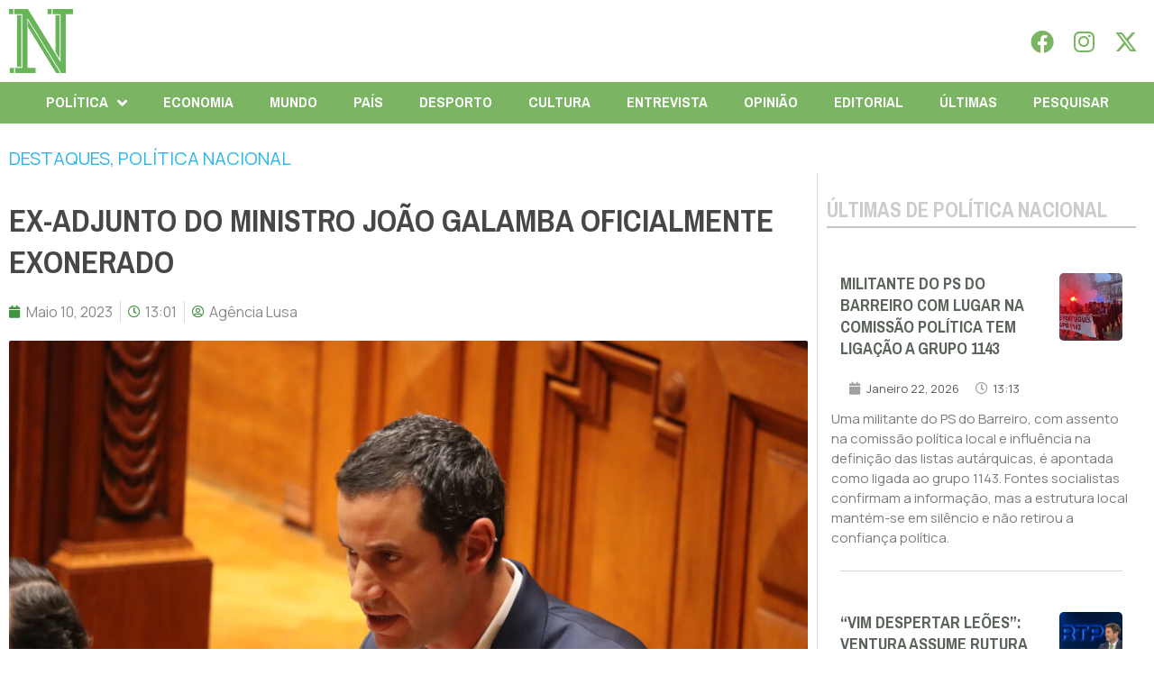

--- FILE ---
content_type: text/html; charset=UTF-8
request_url: https://folhanacional.pt/2023/05/10/ex-adjunto-do-ministro-joao-galamba-oficialmente-exonerado/
body_size: 32614
content:
<!doctype html>
<html lang="pt-PT">
<head>
	<meta charset="UTF-8">
	<meta name="viewport" content="width=device-width, initial-scale=1">
	<link rel="profile" href="https://gmpg.org/xfn/11">
	<meta name='robots' content='index, follow, max-image-preview:large, max-snippet:-1, max-video-preview:-1' />

	<!-- This site is optimized with the Yoast SEO plugin v24.3 - https://yoast.com/wordpress/plugins/seo/ -->
	<title>Ex-adjunto do ministro João Galamba oficialmente exonerado - Folha Nacional</title>
	<link rel="canonical" href="https://folhanacional.pt/2023/05/10/ex-adjunto-do-ministro-joao-galamba-oficialmente-exonerado/" />
	<meta property="og:locale" content="pt_PT" />
	<meta property="og:type" content="article" />
	<meta property="og:title" content="Ex-adjunto do ministro João Galamba oficialmente exonerado - Folha Nacional" />
	<meta property="og:description" content="A exoneração do adjunto do ministro das Infraestruturas Frederico Pinheiro, por “comportamentos incompatíveis com os deveres e responsabilidades inerentes às suas funções”, foi hoje publicada em Diário da República (DR). De acordo com o despacho assinado por João Galamba, Frederico Pinheiro foi exonerado “por ter adotado comportamentos incompatíveis com os deveres e responsabilidades inerentes ao [&hellip;]" />
	<meta property="og:url" content="https://folhanacional.pt/2023/05/10/ex-adjunto-do-ministro-joao-galamba-oficialmente-exonerado/" />
	<meta property="og:site_name" content="Folha Nacional" />
	<meta property="article:publisher" content="https://www.facebook.com/jornalfolhanacionaloficial" />
	<meta property="article:published_time" content="2023-05-10T12:01:53+00:00" />
	<meta property="article:modified_time" content="2023-05-10T17:03:22+00:00" />
	<meta property="og:image" content="https://folhanacional.pt/wp-content/uploads/2023/04/IMG_3022-1-scaled.jpg" />
	<meta property="og:image:width" content="2560" />
	<meta property="og:image:height" content="1711" />
	<meta property="og:image:type" content="image/jpeg" />
	<meta name="author" content="Agência Lusa" />
	<meta name="twitter:card" content="summary_large_image" />
	<meta name="twitter:creator" content="@f_nacional2022" />
	<meta name="twitter:site" content="@f_nacional2022" />
	<script type="application/ld+json" class="yoast-schema-graph">{"@context":"https://schema.org","@graph":[{"@type":"Article","@id":"https://folhanacional.pt/2023/05/10/ex-adjunto-do-ministro-joao-galamba-oficialmente-exonerado/#article","isPartOf":{"@id":"https://folhanacional.pt/2023/05/10/ex-adjunto-do-ministro-joao-galamba-oficialmente-exonerado/"},"author":{"name":"Agência Lusa","@id":"https://folhanacional.pt/#/schema/person/701011bf1e65dca298bfac97f47f1af7"},"headline":"Ex-adjunto do ministro João Galamba oficialmente exonerado","datePublished":"2023-05-10T12:01:53+00:00","dateModified":"2023-05-10T17:03:22+00:00","mainEntityOfPage":{"@id":"https://folhanacional.pt/2023/05/10/ex-adjunto-do-ministro-joao-galamba-oficialmente-exonerado/"},"wordCount":277,"commentCount":0,"publisher":{"@id":"https://folhanacional.pt/#organization"},"image":{"@id":"https://folhanacional.pt/2023/05/10/ex-adjunto-do-ministro-joao-galamba-oficialmente-exonerado/#primaryimage"},"thumbnailUrl":"https://folhanacional.pt/wp-content/uploads/2023/04/IMG_3022-1-scaled.jpg","articleSection":["DESTAQUES","POLÍTICA NACIONAL"],"inLanguage":"pt-PT","potentialAction":[{"@type":"CommentAction","name":"Comment","target":["https://folhanacional.pt/2023/05/10/ex-adjunto-do-ministro-joao-galamba-oficialmente-exonerado/#respond"]}]},{"@type":"WebPage","@id":"https://folhanacional.pt/2023/05/10/ex-adjunto-do-ministro-joao-galamba-oficialmente-exonerado/","url":"https://folhanacional.pt/2023/05/10/ex-adjunto-do-ministro-joao-galamba-oficialmente-exonerado/","name":"Ex-adjunto do ministro João Galamba oficialmente exonerado - Folha Nacional","isPartOf":{"@id":"https://folhanacional.pt/#website"},"primaryImageOfPage":{"@id":"https://folhanacional.pt/2023/05/10/ex-adjunto-do-ministro-joao-galamba-oficialmente-exonerado/#primaryimage"},"image":{"@id":"https://folhanacional.pt/2023/05/10/ex-adjunto-do-ministro-joao-galamba-oficialmente-exonerado/#primaryimage"},"thumbnailUrl":"https://folhanacional.pt/wp-content/uploads/2023/04/IMG_3022-1-scaled.jpg","datePublished":"2023-05-10T12:01:53+00:00","dateModified":"2023-05-10T17:03:22+00:00","breadcrumb":{"@id":"https://folhanacional.pt/2023/05/10/ex-adjunto-do-ministro-joao-galamba-oficialmente-exonerado/#breadcrumb"},"inLanguage":"pt-PT","potentialAction":[{"@type":"ReadAction","target":["https://folhanacional.pt/2023/05/10/ex-adjunto-do-ministro-joao-galamba-oficialmente-exonerado/"]}]},{"@type":"ImageObject","inLanguage":"pt-PT","@id":"https://folhanacional.pt/2023/05/10/ex-adjunto-do-ministro-joao-galamba-oficialmente-exonerado/#primaryimage","url":"https://folhanacional.pt/wp-content/uploads/2023/04/IMG_3022-1-scaled.jpg","contentUrl":"https://folhanacional.pt/wp-content/uploads/2023/04/IMG_3022-1-scaled.jpg","width":2560,"height":1711},{"@type":"BreadcrumbList","@id":"https://folhanacional.pt/2023/05/10/ex-adjunto-do-ministro-joao-galamba-oficialmente-exonerado/#breadcrumb","itemListElement":[{"@type":"ListItem","position":1,"name":"Início","item":"https://folhanacional.pt/"},{"@type":"ListItem","position":2,"name":"Ex-adjunto do ministro João Galamba oficialmente exonerado"}]},{"@type":"WebSite","@id":"https://folhanacional.pt/#website","url":"https://folhanacional.pt/","name":"Folha Nacional","description":"Pela Verdade","publisher":{"@id":"https://folhanacional.pt/#organization"},"potentialAction":[{"@type":"SearchAction","target":{"@type":"EntryPoint","urlTemplate":"https://folhanacional.pt/?s={search_term_string}"},"query-input":{"@type":"PropertyValueSpecification","valueRequired":true,"valueName":"search_term_string"}}],"inLanguage":"pt-PT"},{"@type":"Organization","@id":"https://folhanacional.pt/#organization","name":"Folha Nacional","url":"https://folhanacional.pt/","logo":{"@type":"ImageObject","inLanguage":"pt-PT","@id":"https://folhanacional.pt/#/schema/logo/image/","url":"https://folhanacional.pt/wp-content/uploads/2023/01/logo_final_folha.png","contentUrl":"https://folhanacional.pt/wp-content/uploads/2023/01/logo_final_folha.png","width":589,"height":91,"caption":"Folha Nacional"},"image":{"@id":"https://folhanacional.pt/#/schema/logo/image/"},"sameAs":["https://www.facebook.com/jornalfolhanacionaloficial","https://x.com/f_nacional2022","https://www.instagram.com/jornalfolhanacional/"]},{"@type":"Person","@id":"https://folhanacional.pt/#/schema/person/701011bf1e65dca298bfac97f47f1af7","name":"Agência Lusa","image":{"@type":"ImageObject","inLanguage":"pt-PT","@id":"https://folhanacional.pt/#/schema/person/image/","url":"https://folhanacional.pt/wp-content/uploads/2022/12/51798019_10156907235678360_7842999093000404992_n-96x96.png","contentUrl":"https://folhanacional.pt/wp-content/uploads/2022/12/51798019_10156907235678360_7842999093000404992_n-96x96.png","caption":"Agência Lusa"}}]}</script>
	<!-- / Yoast SEO plugin. -->


<link rel="alternate" type="application/rss+xml" title="Folha Nacional &raquo; Feed" href="https://folhanacional.pt/feed/" />
<link rel="alternate" type="application/rss+xml" title="Folha Nacional &raquo; Feed de comentários" href="https://folhanacional.pt/comments/feed/" />
<script id="wpp-js" src="https://folhanacional.pt/wp-content/plugins/wordpress-popular-posts/assets/js/wpp.min.js?ver=7.3.6" data-sampling="0" data-sampling-rate="100" data-api-url="https://folhanacional.pt/wp-json/wordpress-popular-posts" data-post-id="8268" data-token="03faf1cc20" data-lang="0" data-debug="0"></script>
<link rel="alternate" type="application/rss+xml" title="Feed de comentários de Folha Nacional &raquo; Ex-adjunto do ministro João Galamba oficialmente exonerado" href="https://folhanacional.pt/2023/05/10/ex-adjunto-do-ministro-joao-galamba-oficialmente-exonerado/feed/" />
<link rel="alternate" title="oEmbed (JSON)" type="application/json+oembed" href="https://folhanacional.pt/wp-json/oembed/1.0/embed?url=https%3A%2F%2Ffolhanacional.pt%2F2023%2F05%2F10%2Fex-adjunto-do-ministro-joao-galamba-oficialmente-exonerado%2F" />
<link rel="alternate" title="oEmbed (XML)" type="text/xml+oembed" href="https://folhanacional.pt/wp-json/oembed/1.0/embed?url=https%3A%2F%2Ffolhanacional.pt%2F2023%2F05%2F10%2Fex-adjunto-do-ministro-joao-galamba-oficialmente-exonerado%2F&#038;format=xml" />
<style id='wp-img-auto-sizes-contain-inline-css'>
img:is([sizes=auto i],[sizes^="auto," i]){contain-intrinsic-size:3000px 1500px}
/*# sourceURL=wp-img-auto-sizes-contain-inline-css */
</style>
<link rel='stylesheet' id='bdt-uikit-css' href='https://folhanacional.pt/wp-content/plugins/bdthemes-prime-slider-lite/assets/css/bdt-uikit.css?ver=3.21.7' media='all' />
<link rel='stylesheet' id='prime-slider-site-css' href='https://folhanacional.pt/wp-content/plugins/bdthemes-prime-slider-lite/assets/css/prime-slider-site.css?ver=3.15.0' media='all' />
<style id='wp-emoji-styles-inline-css'>

	img.wp-smiley, img.emoji {
		display: inline !important;
		border: none !important;
		box-shadow: none !important;
		height: 1em !important;
		width: 1em !important;
		margin: 0 0.07em !important;
		vertical-align: -0.1em !important;
		background: none !important;
		padding: 0 !important;
	}
/*# sourceURL=wp-emoji-styles-inline-css */
</style>
<link rel='stylesheet' id='wp-block-library-css' href='https://folhanacional.pt/wp-includes/css/dist/block-library/style.min.css?ver=26cdc219d7fc3470ccfaade9990abe71' media='all' />
<style id='global-styles-inline-css'>
:root{--wp--preset--aspect-ratio--square: 1;--wp--preset--aspect-ratio--4-3: 4/3;--wp--preset--aspect-ratio--3-4: 3/4;--wp--preset--aspect-ratio--3-2: 3/2;--wp--preset--aspect-ratio--2-3: 2/3;--wp--preset--aspect-ratio--16-9: 16/9;--wp--preset--aspect-ratio--9-16: 9/16;--wp--preset--color--black: #000000;--wp--preset--color--cyan-bluish-gray: #abb8c3;--wp--preset--color--white: #ffffff;--wp--preset--color--pale-pink: #f78da7;--wp--preset--color--vivid-red: #cf2e2e;--wp--preset--color--luminous-vivid-orange: #ff6900;--wp--preset--color--luminous-vivid-amber: #fcb900;--wp--preset--color--light-green-cyan: #7bdcb5;--wp--preset--color--vivid-green-cyan: #00d084;--wp--preset--color--pale-cyan-blue: #8ed1fc;--wp--preset--color--vivid-cyan-blue: #0693e3;--wp--preset--color--vivid-purple: #9b51e0;--wp--preset--gradient--vivid-cyan-blue-to-vivid-purple: linear-gradient(135deg,rgb(6,147,227) 0%,rgb(155,81,224) 100%);--wp--preset--gradient--light-green-cyan-to-vivid-green-cyan: linear-gradient(135deg,rgb(122,220,180) 0%,rgb(0,208,130) 100%);--wp--preset--gradient--luminous-vivid-amber-to-luminous-vivid-orange: linear-gradient(135deg,rgb(252,185,0) 0%,rgb(255,105,0) 100%);--wp--preset--gradient--luminous-vivid-orange-to-vivid-red: linear-gradient(135deg,rgb(255,105,0) 0%,rgb(207,46,46) 100%);--wp--preset--gradient--very-light-gray-to-cyan-bluish-gray: linear-gradient(135deg,rgb(238,238,238) 0%,rgb(169,184,195) 100%);--wp--preset--gradient--cool-to-warm-spectrum: linear-gradient(135deg,rgb(74,234,220) 0%,rgb(151,120,209) 20%,rgb(207,42,186) 40%,rgb(238,44,130) 60%,rgb(251,105,98) 80%,rgb(254,248,76) 100%);--wp--preset--gradient--blush-light-purple: linear-gradient(135deg,rgb(255,206,236) 0%,rgb(152,150,240) 100%);--wp--preset--gradient--blush-bordeaux: linear-gradient(135deg,rgb(254,205,165) 0%,rgb(254,45,45) 50%,rgb(107,0,62) 100%);--wp--preset--gradient--luminous-dusk: linear-gradient(135deg,rgb(255,203,112) 0%,rgb(199,81,192) 50%,rgb(65,88,208) 100%);--wp--preset--gradient--pale-ocean: linear-gradient(135deg,rgb(255,245,203) 0%,rgb(182,227,212) 50%,rgb(51,167,181) 100%);--wp--preset--gradient--electric-grass: linear-gradient(135deg,rgb(202,248,128) 0%,rgb(113,206,126) 100%);--wp--preset--gradient--midnight: linear-gradient(135deg,rgb(2,3,129) 0%,rgb(40,116,252) 100%);--wp--preset--font-size--small: 13px;--wp--preset--font-size--medium: 20px;--wp--preset--font-size--large: 36px;--wp--preset--font-size--x-large: 42px;--wp--preset--spacing--20: 0.44rem;--wp--preset--spacing--30: 0.67rem;--wp--preset--spacing--40: 1rem;--wp--preset--spacing--50: 1.5rem;--wp--preset--spacing--60: 2.25rem;--wp--preset--spacing--70: 3.38rem;--wp--preset--spacing--80: 5.06rem;--wp--preset--shadow--natural: 6px 6px 9px rgba(0, 0, 0, 0.2);--wp--preset--shadow--deep: 12px 12px 50px rgba(0, 0, 0, 0.4);--wp--preset--shadow--sharp: 6px 6px 0px rgba(0, 0, 0, 0.2);--wp--preset--shadow--outlined: 6px 6px 0px -3px rgb(255, 255, 255), 6px 6px rgb(0, 0, 0);--wp--preset--shadow--crisp: 6px 6px 0px rgb(0, 0, 0);}:where(.is-layout-flex){gap: 0.5em;}:where(.is-layout-grid){gap: 0.5em;}body .is-layout-flex{display: flex;}.is-layout-flex{flex-wrap: wrap;align-items: center;}.is-layout-flex > :is(*, div){margin: 0;}body .is-layout-grid{display: grid;}.is-layout-grid > :is(*, div){margin: 0;}:where(.wp-block-columns.is-layout-flex){gap: 2em;}:where(.wp-block-columns.is-layout-grid){gap: 2em;}:where(.wp-block-post-template.is-layout-flex){gap: 1.25em;}:where(.wp-block-post-template.is-layout-grid){gap: 1.25em;}.has-black-color{color: var(--wp--preset--color--black) !important;}.has-cyan-bluish-gray-color{color: var(--wp--preset--color--cyan-bluish-gray) !important;}.has-white-color{color: var(--wp--preset--color--white) !important;}.has-pale-pink-color{color: var(--wp--preset--color--pale-pink) !important;}.has-vivid-red-color{color: var(--wp--preset--color--vivid-red) !important;}.has-luminous-vivid-orange-color{color: var(--wp--preset--color--luminous-vivid-orange) !important;}.has-luminous-vivid-amber-color{color: var(--wp--preset--color--luminous-vivid-amber) !important;}.has-light-green-cyan-color{color: var(--wp--preset--color--light-green-cyan) !important;}.has-vivid-green-cyan-color{color: var(--wp--preset--color--vivid-green-cyan) !important;}.has-pale-cyan-blue-color{color: var(--wp--preset--color--pale-cyan-blue) !important;}.has-vivid-cyan-blue-color{color: var(--wp--preset--color--vivid-cyan-blue) !important;}.has-vivid-purple-color{color: var(--wp--preset--color--vivid-purple) !important;}.has-black-background-color{background-color: var(--wp--preset--color--black) !important;}.has-cyan-bluish-gray-background-color{background-color: var(--wp--preset--color--cyan-bluish-gray) !important;}.has-white-background-color{background-color: var(--wp--preset--color--white) !important;}.has-pale-pink-background-color{background-color: var(--wp--preset--color--pale-pink) !important;}.has-vivid-red-background-color{background-color: var(--wp--preset--color--vivid-red) !important;}.has-luminous-vivid-orange-background-color{background-color: var(--wp--preset--color--luminous-vivid-orange) !important;}.has-luminous-vivid-amber-background-color{background-color: var(--wp--preset--color--luminous-vivid-amber) !important;}.has-light-green-cyan-background-color{background-color: var(--wp--preset--color--light-green-cyan) !important;}.has-vivid-green-cyan-background-color{background-color: var(--wp--preset--color--vivid-green-cyan) !important;}.has-pale-cyan-blue-background-color{background-color: var(--wp--preset--color--pale-cyan-blue) !important;}.has-vivid-cyan-blue-background-color{background-color: var(--wp--preset--color--vivid-cyan-blue) !important;}.has-vivid-purple-background-color{background-color: var(--wp--preset--color--vivid-purple) !important;}.has-black-border-color{border-color: var(--wp--preset--color--black) !important;}.has-cyan-bluish-gray-border-color{border-color: var(--wp--preset--color--cyan-bluish-gray) !important;}.has-white-border-color{border-color: var(--wp--preset--color--white) !important;}.has-pale-pink-border-color{border-color: var(--wp--preset--color--pale-pink) !important;}.has-vivid-red-border-color{border-color: var(--wp--preset--color--vivid-red) !important;}.has-luminous-vivid-orange-border-color{border-color: var(--wp--preset--color--luminous-vivid-orange) !important;}.has-luminous-vivid-amber-border-color{border-color: var(--wp--preset--color--luminous-vivid-amber) !important;}.has-light-green-cyan-border-color{border-color: var(--wp--preset--color--light-green-cyan) !important;}.has-vivid-green-cyan-border-color{border-color: var(--wp--preset--color--vivid-green-cyan) !important;}.has-pale-cyan-blue-border-color{border-color: var(--wp--preset--color--pale-cyan-blue) !important;}.has-vivid-cyan-blue-border-color{border-color: var(--wp--preset--color--vivid-cyan-blue) !important;}.has-vivid-purple-border-color{border-color: var(--wp--preset--color--vivid-purple) !important;}.has-vivid-cyan-blue-to-vivid-purple-gradient-background{background: var(--wp--preset--gradient--vivid-cyan-blue-to-vivid-purple) !important;}.has-light-green-cyan-to-vivid-green-cyan-gradient-background{background: var(--wp--preset--gradient--light-green-cyan-to-vivid-green-cyan) !important;}.has-luminous-vivid-amber-to-luminous-vivid-orange-gradient-background{background: var(--wp--preset--gradient--luminous-vivid-amber-to-luminous-vivid-orange) !important;}.has-luminous-vivid-orange-to-vivid-red-gradient-background{background: var(--wp--preset--gradient--luminous-vivid-orange-to-vivid-red) !important;}.has-very-light-gray-to-cyan-bluish-gray-gradient-background{background: var(--wp--preset--gradient--very-light-gray-to-cyan-bluish-gray) !important;}.has-cool-to-warm-spectrum-gradient-background{background: var(--wp--preset--gradient--cool-to-warm-spectrum) !important;}.has-blush-light-purple-gradient-background{background: var(--wp--preset--gradient--blush-light-purple) !important;}.has-blush-bordeaux-gradient-background{background: var(--wp--preset--gradient--blush-bordeaux) !important;}.has-luminous-dusk-gradient-background{background: var(--wp--preset--gradient--luminous-dusk) !important;}.has-pale-ocean-gradient-background{background: var(--wp--preset--gradient--pale-ocean) !important;}.has-electric-grass-gradient-background{background: var(--wp--preset--gradient--electric-grass) !important;}.has-midnight-gradient-background{background: var(--wp--preset--gradient--midnight) !important;}.has-small-font-size{font-size: var(--wp--preset--font-size--small) !important;}.has-medium-font-size{font-size: var(--wp--preset--font-size--medium) !important;}.has-large-font-size{font-size: var(--wp--preset--font-size--large) !important;}.has-x-large-font-size{font-size: var(--wp--preset--font-size--x-large) !important;}
/*# sourceURL=global-styles-inline-css */
</style>

<style id='classic-theme-styles-inline-css'>
/*! This file is auto-generated */
.wp-block-button__link{color:#fff;background-color:#32373c;border-radius:9999px;box-shadow:none;text-decoration:none;padding:calc(.667em + 2px) calc(1.333em + 2px);font-size:1.125em}.wp-block-file__button{background:#32373c;color:#fff;text-decoration:none}
/*# sourceURL=/wp-includes/css/classic-themes.min.css */
</style>
<link rel='stylesheet' id='yop-public-css' href='https://folhanacional.pt/wp-content/plugins/yop-poll/public/assets/css/yop-poll-public-6.5.23.css?ver=26cdc219d7fc3470ccfaade9990abe71' media='all' />
<link rel='stylesheet' id='wordpress-popular-posts-css-css' href='https://folhanacional.pt/wp-content/plugins/wordpress-popular-posts/assets/css/wpp.css?ver=7.3.6' media='all' />
<link rel='stylesheet' id='hello-elementor-css' href='https://folhanacional.pt/wp-content/themes/hello-elementor/style.min.css?ver=3.1.1' media='all' />
<link rel='stylesheet' id='hello-elementor-theme-style-css' href='https://folhanacional.pt/wp-content/themes/hello-elementor/theme.min.css?ver=3.1.1' media='all' />
<link rel='stylesheet' id='hello-elementor-header-footer-css' href='https://folhanacional.pt/wp-content/themes/hello-elementor/header-footer.min.css?ver=3.1.1' media='all' />
<link rel='stylesheet' id='elementor-frontend-css' href='https://folhanacional.pt/wp-content/plugins/elementor/assets/css/frontend-lite.min.css?ver=3.23.3' media='all' />
<style id='elementor-frontend-inline-css'>
@-webkit-keyframes ha_fadeIn{0%{opacity:0}to{opacity:1}}@keyframes ha_fadeIn{0%{opacity:0}to{opacity:1}}@-webkit-keyframes ha_zoomIn{0%{opacity:0;-webkit-transform:scale3d(.3,.3,.3);transform:scale3d(.3,.3,.3)}50%{opacity:1}}@keyframes ha_zoomIn{0%{opacity:0;-webkit-transform:scale3d(.3,.3,.3);transform:scale3d(.3,.3,.3)}50%{opacity:1}}@-webkit-keyframes ha_rollIn{0%{opacity:0;-webkit-transform:translate3d(-100%,0,0) rotate3d(0,0,1,-120deg);transform:translate3d(-100%,0,0) rotate3d(0,0,1,-120deg)}to{opacity:1}}@keyframes ha_rollIn{0%{opacity:0;-webkit-transform:translate3d(-100%,0,0) rotate3d(0,0,1,-120deg);transform:translate3d(-100%,0,0) rotate3d(0,0,1,-120deg)}to{opacity:1}}@-webkit-keyframes ha_bounce{0%,20%,53%,to{-webkit-animation-timing-function:cubic-bezier(.215,.61,.355,1);animation-timing-function:cubic-bezier(.215,.61,.355,1)}40%,43%{-webkit-transform:translate3d(0,-30px,0) scaleY(1.1);transform:translate3d(0,-30px,0) scaleY(1.1);-webkit-animation-timing-function:cubic-bezier(.755,.05,.855,.06);animation-timing-function:cubic-bezier(.755,.05,.855,.06)}70%{-webkit-transform:translate3d(0,-15px,0) scaleY(1.05);transform:translate3d(0,-15px,0) scaleY(1.05);-webkit-animation-timing-function:cubic-bezier(.755,.05,.855,.06);animation-timing-function:cubic-bezier(.755,.05,.855,.06)}80%{-webkit-transition-timing-function:cubic-bezier(.215,.61,.355,1);transition-timing-function:cubic-bezier(.215,.61,.355,1);-webkit-transform:translate3d(0,0,0) scaleY(.95);transform:translate3d(0,0,0) scaleY(.95)}90%{-webkit-transform:translate3d(0,-4px,0) scaleY(1.02);transform:translate3d(0,-4px,0) scaleY(1.02)}}@keyframes ha_bounce{0%,20%,53%,to{-webkit-animation-timing-function:cubic-bezier(.215,.61,.355,1);animation-timing-function:cubic-bezier(.215,.61,.355,1)}40%,43%{-webkit-transform:translate3d(0,-30px,0) scaleY(1.1);transform:translate3d(0,-30px,0) scaleY(1.1);-webkit-animation-timing-function:cubic-bezier(.755,.05,.855,.06);animation-timing-function:cubic-bezier(.755,.05,.855,.06)}70%{-webkit-transform:translate3d(0,-15px,0) scaleY(1.05);transform:translate3d(0,-15px,0) scaleY(1.05);-webkit-animation-timing-function:cubic-bezier(.755,.05,.855,.06);animation-timing-function:cubic-bezier(.755,.05,.855,.06)}80%{-webkit-transition-timing-function:cubic-bezier(.215,.61,.355,1);transition-timing-function:cubic-bezier(.215,.61,.355,1);-webkit-transform:translate3d(0,0,0) scaleY(.95);transform:translate3d(0,0,0) scaleY(.95)}90%{-webkit-transform:translate3d(0,-4px,0) scaleY(1.02);transform:translate3d(0,-4px,0) scaleY(1.02)}}@-webkit-keyframes ha_bounceIn{0%,20%,40%,60%,80%,to{-webkit-animation-timing-function:cubic-bezier(.215,.61,.355,1);animation-timing-function:cubic-bezier(.215,.61,.355,1)}0%{opacity:0;-webkit-transform:scale3d(.3,.3,.3);transform:scale3d(.3,.3,.3)}20%{-webkit-transform:scale3d(1.1,1.1,1.1);transform:scale3d(1.1,1.1,1.1)}40%{-webkit-transform:scale3d(.9,.9,.9);transform:scale3d(.9,.9,.9)}60%{opacity:1;-webkit-transform:scale3d(1.03,1.03,1.03);transform:scale3d(1.03,1.03,1.03)}80%{-webkit-transform:scale3d(.97,.97,.97);transform:scale3d(.97,.97,.97)}to{opacity:1}}@keyframes ha_bounceIn{0%,20%,40%,60%,80%,to{-webkit-animation-timing-function:cubic-bezier(.215,.61,.355,1);animation-timing-function:cubic-bezier(.215,.61,.355,1)}0%{opacity:0;-webkit-transform:scale3d(.3,.3,.3);transform:scale3d(.3,.3,.3)}20%{-webkit-transform:scale3d(1.1,1.1,1.1);transform:scale3d(1.1,1.1,1.1)}40%{-webkit-transform:scale3d(.9,.9,.9);transform:scale3d(.9,.9,.9)}60%{opacity:1;-webkit-transform:scale3d(1.03,1.03,1.03);transform:scale3d(1.03,1.03,1.03)}80%{-webkit-transform:scale3d(.97,.97,.97);transform:scale3d(.97,.97,.97)}to{opacity:1}}@-webkit-keyframes ha_flipInX{0%{opacity:0;-webkit-transform:perspective(400px) rotate3d(1,0,0,90deg);transform:perspective(400px) rotate3d(1,0,0,90deg);-webkit-animation-timing-function:ease-in;animation-timing-function:ease-in}40%{-webkit-transform:perspective(400px) rotate3d(1,0,0,-20deg);transform:perspective(400px) rotate3d(1,0,0,-20deg);-webkit-animation-timing-function:ease-in;animation-timing-function:ease-in}60%{opacity:1;-webkit-transform:perspective(400px) rotate3d(1,0,0,10deg);transform:perspective(400px) rotate3d(1,0,0,10deg)}80%{-webkit-transform:perspective(400px) rotate3d(1,0,0,-5deg);transform:perspective(400px) rotate3d(1,0,0,-5deg)}}@keyframes ha_flipInX{0%{opacity:0;-webkit-transform:perspective(400px) rotate3d(1,0,0,90deg);transform:perspective(400px) rotate3d(1,0,0,90deg);-webkit-animation-timing-function:ease-in;animation-timing-function:ease-in}40%{-webkit-transform:perspective(400px) rotate3d(1,0,0,-20deg);transform:perspective(400px) rotate3d(1,0,0,-20deg);-webkit-animation-timing-function:ease-in;animation-timing-function:ease-in}60%{opacity:1;-webkit-transform:perspective(400px) rotate3d(1,0,0,10deg);transform:perspective(400px) rotate3d(1,0,0,10deg)}80%{-webkit-transform:perspective(400px) rotate3d(1,0,0,-5deg);transform:perspective(400px) rotate3d(1,0,0,-5deg)}}@-webkit-keyframes ha_flipInY{0%{opacity:0;-webkit-transform:perspective(400px) rotate3d(0,1,0,90deg);transform:perspective(400px) rotate3d(0,1,0,90deg);-webkit-animation-timing-function:ease-in;animation-timing-function:ease-in}40%{-webkit-transform:perspective(400px) rotate3d(0,1,0,-20deg);transform:perspective(400px) rotate3d(0,1,0,-20deg);-webkit-animation-timing-function:ease-in;animation-timing-function:ease-in}60%{opacity:1;-webkit-transform:perspective(400px) rotate3d(0,1,0,10deg);transform:perspective(400px) rotate3d(0,1,0,10deg)}80%{-webkit-transform:perspective(400px) rotate3d(0,1,0,-5deg);transform:perspective(400px) rotate3d(0,1,0,-5deg)}}@keyframes ha_flipInY{0%{opacity:0;-webkit-transform:perspective(400px) rotate3d(0,1,0,90deg);transform:perspective(400px) rotate3d(0,1,0,90deg);-webkit-animation-timing-function:ease-in;animation-timing-function:ease-in}40%{-webkit-transform:perspective(400px) rotate3d(0,1,0,-20deg);transform:perspective(400px) rotate3d(0,1,0,-20deg);-webkit-animation-timing-function:ease-in;animation-timing-function:ease-in}60%{opacity:1;-webkit-transform:perspective(400px) rotate3d(0,1,0,10deg);transform:perspective(400px) rotate3d(0,1,0,10deg)}80%{-webkit-transform:perspective(400px) rotate3d(0,1,0,-5deg);transform:perspective(400px) rotate3d(0,1,0,-5deg)}}@-webkit-keyframes ha_swing{20%{-webkit-transform:rotate3d(0,0,1,15deg);transform:rotate3d(0,0,1,15deg)}40%{-webkit-transform:rotate3d(0,0,1,-10deg);transform:rotate3d(0,0,1,-10deg)}60%{-webkit-transform:rotate3d(0,0,1,5deg);transform:rotate3d(0,0,1,5deg)}80%{-webkit-transform:rotate3d(0,0,1,-5deg);transform:rotate3d(0,0,1,-5deg)}}@keyframes ha_swing{20%{-webkit-transform:rotate3d(0,0,1,15deg);transform:rotate3d(0,0,1,15deg)}40%{-webkit-transform:rotate3d(0,0,1,-10deg);transform:rotate3d(0,0,1,-10deg)}60%{-webkit-transform:rotate3d(0,0,1,5deg);transform:rotate3d(0,0,1,5deg)}80%{-webkit-transform:rotate3d(0,0,1,-5deg);transform:rotate3d(0,0,1,-5deg)}}@-webkit-keyframes ha_slideInDown{0%{visibility:visible;-webkit-transform:translate3d(0,-100%,0);transform:translate3d(0,-100%,0)}}@keyframes ha_slideInDown{0%{visibility:visible;-webkit-transform:translate3d(0,-100%,0);transform:translate3d(0,-100%,0)}}@-webkit-keyframes ha_slideInUp{0%{visibility:visible;-webkit-transform:translate3d(0,100%,0);transform:translate3d(0,100%,0)}}@keyframes ha_slideInUp{0%{visibility:visible;-webkit-transform:translate3d(0,100%,0);transform:translate3d(0,100%,0)}}@-webkit-keyframes ha_slideInLeft{0%{visibility:visible;-webkit-transform:translate3d(-100%,0,0);transform:translate3d(-100%,0,0)}}@keyframes ha_slideInLeft{0%{visibility:visible;-webkit-transform:translate3d(-100%,0,0);transform:translate3d(-100%,0,0)}}@-webkit-keyframes ha_slideInRight{0%{visibility:visible;-webkit-transform:translate3d(100%,0,0);transform:translate3d(100%,0,0)}}@keyframes ha_slideInRight{0%{visibility:visible;-webkit-transform:translate3d(100%,0,0);transform:translate3d(100%,0,0)}}.ha_fadeIn{-webkit-animation-name:ha_fadeIn;animation-name:ha_fadeIn}.ha_zoomIn{-webkit-animation-name:ha_zoomIn;animation-name:ha_zoomIn}.ha_rollIn{-webkit-animation-name:ha_rollIn;animation-name:ha_rollIn}.ha_bounce{-webkit-transform-origin:center bottom;-ms-transform-origin:center bottom;transform-origin:center bottom;-webkit-animation-name:ha_bounce;animation-name:ha_bounce}.ha_bounceIn{-webkit-animation-name:ha_bounceIn;animation-name:ha_bounceIn;-webkit-animation-duration:.75s;-webkit-animation-duration:calc(var(--animate-duration)*.75);animation-duration:.75s;animation-duration:calc(var(--animate-duration)*.75)}.ha_flipInX,.ha_flipInY{-webkit-animation-name:ha_flipInX;animation-name:ha_flipInX;-webkit-backface-visibility:visible!important;backface-visibility:visible!important}.ha_flipInY{-webkit-animation-name:ha_flipInY;animation-name:ha_flipInY}.ha_swing{-webkit-transform-origin:top center;-ms-transform-origin:top center;transform-origin:top center;-webkit-animation-name:ha_swing;animation-name:ha_swing}.ha_slideInDown{-webkit-animation-name:ha_slideInDown;animation-name:ha_slideInDown}.ha_slideInUp{-webkit-animation-name:ha_slideInUp;animation-name:ha_slideInUp}.ha_slideInLeft{-webkit-animation-name:ha_slideInLeft;animation-name:ha_slideInLeft}.ha_slideInRight{-webkit-animation-name:ha_slideInRight;animation-name:ha_slideInRight}.ha-css-transform-yes{-webkit-transition-duration:var(--ha-tfx-transition-duration, .2s);transition-duration:var(--ha-tfx-transition-duration, .2s);-webkit-transition-property:-webkit-transform;transition-property:transform;transition-property:transform,-webkit-transform;-webkit-transform:translate(var(--ha-tfx-translate-x, 0),var(--ha-tfx-translate-y, 0)) scale(var(--ha-tfx-scale-x, 1),var(--ha-tfx-scale-y, 1)) skew(var(--ha-tfx-skew-x, 0),var(--ha-tfx-skew-y, 0)) rotateX(var(--ha-tfx-rotate-x, 0)) rotateY(var(--ha-tfx-rotate-y, 0)) rotateZ(var(--ha-tfx-rotate-z, 0));transform:translate(var(--ha-tfx-translate-x, 0),var(--ha-tfx-translate-y, 0)) scale(var(--ha-tfx-scale-x, 1),var(--ha-tfx-scale-y, 1)) skew(var(--ha-tfx-skew-x, 0),var(--ha-tfx-skew-y, 0)) rotateX(var(--ha-tfx-rotate-x, 0)) rotateY(var(--ha-tfx-rotate-y, 0)) rotateZ(var(--ha-tfx-rotate-z, 0))}.ha-css-transform-yes:hover{-webkit-transform:translate(var(--ha-tfx-translate-x-hover, var(--ha-tfx-translate-x, 0)),var(--ha-tfx-translate-y-hover, var(--ha-tfx-translate-y, 0))) scale(var(--ha-tfx-scale-x-hover, var(--ha-tfx-scale-x, 1)),var(--ha-tfx-scale-y-hover, var(--ha-tfx-scale-y, 1))) skew(var(--ha-tfx-skew-x-hover, var(--ha-tfx-skew-x, 0)),var(--ha-tfx-skew-y-hover, var(--ha-tfx-skew-y, 0))) rotateX(var(--ha-tfx-rotate-x-hover, var(--ha-tfx-rotate-x, 0))) rotateY(var(--ha-tfx-rotate-y-hover, var(--ha-tfx-rotate-y, 0))) rotateZ(var(--ha-tfx-rotate-z-hover, var(--ha-tfx-rotate-z, 0)));transform:translate(var(--ha-tfx-translate-x-hover, var(--ha-tfx-translate-x, 0)),var(--ha-tfx-translate-y-hover, var(--ha-tfx-translate-y, 0))) scale(var(--ha-tfx-scale-x-hover, var(--ha-tfx-scale-x, 1)),var(--ha-tfx-scale-y-hover, var(--ha-tfx-scale-y, 1))) skew(var(--ha-tfx-skew-x-hover, var(--ha-tfx-skew-x, 0)),var(--ha-tfx-skew-y-hover, var(--ha-tfx-skew-y, 0))) rotateX(var(--ha-tfx-rotate-x-hover, var(--ha-tfx-rotate-x, 0))) rotateY(var(--ha-tfx-rotate-y-hover, var(--ha-tfx-rotate-y, 0))) rotateZ(var(--ha-tfx-rotate-z-hover, var(--ha-tfx-rotate-z, 0)))}.happy-addon>.elementor-widget-container{word-wrap:break-word;overflow-wrap:break-word}.happy-addon>.elementor-widget-container,.happy-addon>.elementor-widget-container *{-webkit-box-sizing:border-box;box-sizing:border-box}.happy-addon p:empty{display:none}.happy-addon .elementor-inline-editing{min-height:auto!important}.happy-addon-pro img{max-width:100%;height:auto;-o-object-fit:cover;object-fit:cover}.ha-screen-reader-text{position:absolute;overflow:hidden;clip:rect(1px,1px,1px,1px);margin:-1px;padding:0;width:1px;height:1px;border:0;word-wrap:normal!important;-webkit-clip-path:inset(50%);clip-path:inset(50%)}.ha-has-bg-overlay>.elementor-widget-container{position:relative;z-index:1}.ha-has-bg-overlay>.elementor-widget-container:before{position:absolute;top:0;left:0;z-index:-1;width:100%;height:100%;content:""}.ha-popup--is-enabled .ha-js-popup,.ha-popup--is-enabled .ha-js-popup img{cursor:-webkit-zoom-in!important;cursor:zoom-in!important}.mfp-wrap .mfp-arrow,.mfp-wrap .mfp-close{background-color:transparent}.mfp-wrap .mfp-arrow:focus,.mfp-wrap .mfp-close:focus{outline-width:thin}.ha-advanced-tooltip-enable{position:relative;cursor:pointer;--ha-tooltip-arrow-color:black;--ha-tooltip-arrow-distance:0}.ha-advanced-tooltip-enable .ha-advanced-tooltip-content{position:absolute;z-index:999;display:none;padding:5px 0;width:120px;height:auto;border-radius:6px;background-color:#000;color:#fff;text-align:center;opacity:0}.ha-advanced-tooltip-enable .ha-advanced-tooltip-content::after{position:absolute;border-width:5px;border-style:solid;content:""}.ha-advanced-tooltip-enable .ha-advanced-tooltip-content.no-arrow::after{visibility:hidden}.ha-advanced-tooltip-enable .ha-advanced-tooltip-content.show{display:inline-block;opacity:1}.ha-advanced-tooltip-enable.ha-advanced-tooltip-top .ha-advanced-tooltip-content,body[data-elementor-device-mode=tablet] .ha-advanced-tooltip-enable.ha-advanced-tooltip-tablet-top .ha-advanced-tooltip-content{top:unset;right:0;bottom:calc(101% + var(--ha-tooltip-arrow-distance));left:0;margin:0 auto}.ha-advanced-tooltip-enable.ha-advanced-tooltip-top .ha-advanced-tooltip-content::after,body[data-elementor-device-mode=tablet] .ha-advanced-tooltip-enable.ha-advanced-tooltip-tablet-top .ha-advanced-tooltip-content::after{top:100%;right:unset;bottom:unset;left:50%;border-color:var(--ha-tooltip-arrow-color) transparent transparent transparent;-webkit-transform:translateX(-50%);-ms-transform:translateX(-50%);transform:translateX(-50%)}.ha-advanced-tooltip-enable.ha-advanced-tooltip-bottom .ha-advanced-tooltip-content,body[data-elementor-device-mode=tablet] .ha-advanced-tooltip-enable.ha-advanced-tooltip-tablet-bottom .ha-advanced-tooltip-content{top:calc(101% + var(--ha-tooltip-arrow-distance));right:0;bottom:unset;left:0;margin:0 auto}.ha-advanced-tooltip-enable.ha-advanced-tooltip-bottom .ha-advanced-tooltip-content::after,body[data-elementor-device-mode=tablet] .ha-advanced-tooltip-enable.ha-advanced-tooltip-tablet-bottom .ha-advanced-tooltip-content::after{top:unset;right:unset;bottom:100%;left:50%;border-color:transparent transparent var(--ha-tooltip-arrow-color) transparent;-webkit-transform:translateX(-50%);-ms-transform:translateX(-50%);transform:translateX(-50%)}.ha-advanced-tooltip-enable.ha-advanced-tooltip-left .ha-advanced-tooltip-content,body[data-elementor-device-mode=tablet] .ha-advanced-tooltip-enable.ha-advanced-tooltip-tablet-left .ha-advanced-tooltip-content{top:50%;right:calc(101% + var(--ha-tooltip-arrow-distance));bottom:unset;left:unset;-webkit-transform:translateY(-50%);-ms-transform:translateY(-50%);transform:translateY(-50%)}.ha-advanced-tooltip-enable.ha-advanced-tooltip-left .ha-advanced-tooltip-content::after,body[data-elementor-device-mode=tablet] .ha-advanced-tooltip-enable.ha-advanced-tooltip-tablet-left .ha-advanced-tooltip-content::after{top:50%;right:unset;bottom:unset;left:100%;border-color:transparent transparent transparent var(--ha-tooltip-arrow-color);-webkit-transform:translateY(-50%);-ms-transform:translateY(-50%);transform:translateY(-50%)}.ha-advanced-tooltip-enable.ha-advanced-tooltip-right .ha-advanced-tooltip-content,body[data-elementor-device-mode=tablet] .ha-advanced-tooltip-enable.ha-advanced-tooltip-tablet-right .ha-advanced-tooltip-content{top:50%;right:unset;bottom:unset;left:calc(101% + var(--ha-tooltip-arrow-distance));-webkit-transform:translateY(-50%);-ms-transform:translateY(-50%);transform:translateY(-50%)}.ha-advanced-tooltip-enable.ha-advanced-tooltip-right .ha-advanced-tooltip-content::after,body[data-elementor-device-mode=tablet] .ha-advanced-tooltip-enable.ha-advanced-tooltip-tablet-right .ha-advanced-tooltip-content::after{top:50%;right:100%;bottom:unset;left:unset;border-color:transparent var(--ha-tooltip-arrow-color) transparent transparent;-webkit-transform:translateY(-50%);-ms-transform:translateY(-50%);transform:translateY(-50%)}body[data-elementor-device-mode=mobile] .ha-advanced-tooltip-enable.ha-advanced-tooltip-mobile-top .ha-advanced-tooltip-content{top:unset;right:0;bottom:calc(101% + var(--ha-tooltip-arrow-distance));left:0;margin:0 auto}body[data-elementor-device-mode=mobile] .ha-advanced-tooltip-enable.ha-advanced-tooltip-mobile-top .ha-advanced-tooltip-content::after{top:100%;right:unset;bottom:unset;left:50%;border-color:var(--ha-tooltip-arrow-color) transparent transparent transparent;-webkit-transform:translateX(-50%);-ms-transform:translateX(-50%);transform:translateX(-50%)}body[data-elementor-device-mode=mobile] .ha-advanced-tooltip-enable.ha-advanced-tooltip-mobile-bottom .ha-advanced-tooltip-content{top:calc(101% + var(--ha-tooltip-arrow-distance));right:0;bottom:unset;left:0;margin:0 auto}body[data-elementor-device-mode=mobile] .ha-advanced-tooltip-enable.ha-advanced-tooltip-mobile-bottom .ha-advanced-tooltip-content::after{top:unset;right:unset;bottom:100%;left:50%;border-color:transparent transparent var(--ha-tooltip-arrow-color) transparent;-webkit-transform:translateX(-50%);-ms-transform:translateX(-50%);transform:translateX(-50%)}body[data-elementor-device-mode=mobile] .ha-advanced-tooltip-enable.ha-advanced-tooltip-mobile-left .ha-advanced-tooltip-content{top:50%;right:calc(101% + var(--ha-tooltip-arrow-distance));bottom:unset;left:unset;-webkit-transform:translateY(-50%);-ms-transform:translateY(-50%);transform:translateY(-50%)}body[data-elementor-device-mode=mobile] .ha-advanced-tooltip-enable.ha-advanced-tooltip-mobile-left .ha-advanced-tooltip-content::after{top:50%;right:unset;bottom:unset;left:100%;border-color:transparent transparent transparent var(--ha-tooltip-arrow-color);-webkit-transform:translateY(-50%);-ms-transform:translateY(-50%);transform:translateY(-50%)}body[data-elementor-device-mode=mobile] .ha-advanced-tooltip-enable.ha-advanced-tooltip-mobile-right .ha-advanced-tooltip-content{top:50%;right:unset;bottom:unset;left:calc(101% + var(--ha-tooltip-arrow-distance));-webkit-transform:translateY(-50%);-ms-transform:translateY(-50%);transform:translateY(-50%)}body[data-elementor-device-mode=mobile] .ha-advanced-tooltip-enable.ha-advanced-tooltip-mobile-right .ha-advanced-tooltip-content::after{top:50%;right:100%;bottom:unset;left:unset;border-color:transparent var(--ha-tooltip-arrow-color) transparent transparent;-webkit-transform:translateY(-50%);-ms-transform:translateY(-50%);transform:translateY(-50%)}body.elementor-editor-active .happy-addon.ha-gravityforms .gform_wrapper{display:block!important}.ha-scroll-to-top-wrap.ha-scroll-to-top-hide{display:none}.ha-scroll-to-top-wrap.edit-mode,.ha-scroll-to-top-wrap.single-page-off{display:none!important}.ha-scroll-to-top-button{position:fixed;right:15px;bottom:15px;z-index:9999;display:-webkit-box;display:-webkit-flex;display:-ms-flexbox;display:flex;-webkit-box-align:center;-webkit-align-items:center;align-items:center;-ms-flex-align:center;-webkit-box-pack:center;-ms-flex-pack:center;-webkit-justify-content:center;justify-content:center;width:50px;height:50px;border-radius:50px;background-color:#5636d1;color:#fff;text-align:center;opacity:1;cursor:pointer;-webkit-transition:all .3s;transition:all .3s}.ha-scroll-to-top-button i{color:#fff;font-size:16px}.ha-scroll-to-top-button:hover{background-color:#e2498a}.ha-particle-wrapper{position:absolute;top:0;left:0;width:100%;height:100%}.ha-floating-element{position:fixed;z-index:999}.ha-floating-element-align-top-left .ha-floating-element{top:0;left:0}.ha-floating-element-align-top-right .ha-floating-element{top:0;right:0}.ha-floating-element-align-top-center .ha-floating-element{top:0;left:50%;-webkit-transform:translateX(-50%);-ms-transform:translateX(-50%);transform:translateX(-50%)}.ha-floating-element-align-middle-left .ha-floating-element{top:50%;left:0;-webkit-transform:translateY(-50%);-ms-transform:translateY(-50%);transform:translateY(-50%)}.ha-floating-element-align-middle-right .ha-floating-element{top:50%;right:0;-webkit-transform:translateY(-50%);-ms-transform:translateY(-50%);transform:translateY(-50%)}.ha-floating-element-align-bottom-left .ha-floating-element{bottom:0;left:0}.ha-floating-element-align-bottom-right .ha-floating-element{right:0;bottom:0}.ha-floating-element-align-bottom-center .ha-floating-element{bottom:0;left:50%;-webkit-transform:translateX(-50%);-ms-transform:translateX(-50%);transform:translateX(-50%)}.ha-editor-placeholder{padding:20px;border:5px double #f1f1f1;background:#f8f8f8;text-align:center;opacity:.5}.ha-editor-placeholder-title{margin-top:0;margin-bottom:8px;font-weight:700;font-size:16px}.ha-editor-placeholder-content{margin:0;font-size:12px}.ha-p-relative{position:relative}.ha-p-absolute{position:absolute}.ha-p-fixed{position:fixed}.ha-w-1{width:1%}.ha-h-1{height:1%}.ha-w-2{width:2%}.ha-h-2{height:2%}.ha-w-3{width:3%}.ha-h-3{height:3%}.ha-w-4{width:4%}.ha-h-4{height:4%}.ha-w-5{width:5%}.ha-h-5{height:5%}.ha-w-6{width:6%}.ha-h-6{height:6%}.ha-w-7{width:7%}.ha-h-7{height:7%}.ha-w-8{width:8%}.ha-h-8{height:8%}.ha-w-9{width:9%}.ha-h-9{height:9%}.ha-w-10{width:10%}.ha-h-10{height:10%}.ha-w-11{width:11%}.ha-h-11{height:11%}.ha-w-12{width:12%}.ha-h-12{height:12%}.ha-w-13{width:13%}.ha-h-13{height:13%}.ha-w-14{width:14%}.ha-h-14{height:14%}.ha-w-15{width:15%}.ha-h-15{height:15%}.ha-w-16{width:16%}.ha-h-16{height:16%}.ha-w-17{width:17%}.ha-h-17{height:17%}.ha-w-18{width:18%}.ha-h-18{height:18%}.ha-w-19{width:19%}.ha-h-19{height:19%}.ha-w-20{width:20%}.ha-h-20{height:20%}.ha-w-21{width:21%}.ha-h-21{height:21%}.ha-w-22{width:22%}.ha-h-22{height:22%}.ha-w-23{width:23%}.ha-h-23{height:23%}.ha-w-24{width:24%}.ha-h-24{height:24%}.ha-w-25{width:25%}.ha-h-25{height:25%}.ha-w-26{width:26%}.ha-h-26{height:26%}.ha-w-27{width:27%}.ha-h-27{height:27%}.ha-w-28{width:28%}.ha-h-28{height:28%}.ha-w-29{width:29%}.ha-h-29{height:29%}.ha-w-30{width:30%}.ha-h-30{height:30%}.ha-w-31{width:31%}.ha-h-31{height:31%}.ha-w-32{width:32%}.ha-h-32{height:32%}.ha-w-33{width:33%}.ha-h-33{height:33%}.ha-w-34{width:34%}.ha-h-34{height:34%}.ha-w-35{width:35%}.ha-h-35{height:35%}.ha-w-36{width:36%}.ha-h-36{height:36%}.ha-w-37{width:37%}.ha-h-37{height:37%}.ha-w-38{width:38%}.ha-h-38{height:38%}.ha-w-39{width:39%}.ha-h-39{height:39%}.ha-w-40{width:40%}.ha-h-40{height:40%}.ha-w-41{width:41%}.ha-h-41{height:41%}.ha-w-42{width:42%}.ha-h-42{height:42%}.ha-w-43{width:43%}.ha-h-43{height:43%}.ha-w-44{width:44%}.ha-h-44{height:44%}.ha-w-45{width:45%}.ha-h-45{height:45%}.ha-w-46{width:46%}.ha-h-46{height:46%}.ha-w-47{width:47%}.ha-h-47{height:47%}.ha-w-48{width:48%}.ha-h-48{height:48%}.ha-w-49{width:49%}.ha-h-49{height:49%}.ha-w-50{width:50%}.ha-h-50{height:50%}.ha-w-51{width:51%}.ha-h-51{height:51%}.ha-w-52{width:52%}.ha-h-52{height:52%}.ha-w-53{width:53%}.ha-h-53{height:53%}.ha-w-54{width:54%}.ha-h-54{height:54%}.ha-w-55{width:55%}.ha-h-55{height:55%}.ha-w-56{width:56%}.ha-h-56{height:56%}.ha-w-57{width:57%}.ha-h-57{height:57%}.ha-w-58{width:58%}.ha-h-58{height:58%}.ha-w-59{width:59%}.ha-h-59{height:59%}.ha-w-60{width:60%}.ha-h-60{height:60%}.ha-w-61{width:61%}.ha-h-61{height:61%}.ha-w-62{width:62%}.ha-h-62{height:62%}.ha-w-63{width:63%}.ha-h-63{height:63%}.ha-w-64{width:64%}.ha-h-64{height:64%}.ha-w-65{width:65%}.ha-h-65{height:65%}.ha-w-66{width:66%}.ha-h-66{height:66%}.ha-w-67{width:67%}.ha-h-67{height:67%}.ha-w-68{width:68%}.ha-h-68{height:68%}.ha-w-69{width:69%}.ha-h-69{height:69%}.ha-w-70{width:70%}.ha-h-70{height:70%}.ha-w-71{width:71%}.ha-h-71{height:71%}.ha-w-72{width:72%}.ha-h-72{height:72%}.ha-w-73{width:73%}.ha-h-73{height:73%}.ha-w-74{width:74%}.ha-h-74{height:74%}.ha-w-75{width:75%}.ha-h-75{height:75%}.ha-w-76{width:76%}.ha-h-76{height:76%}.ha-w-77{width:77%}.ha-h-77{height:77%}.ha-w-78{width:78%}.ha-h-78{height:78%}.ha-w-79{width:79%}.ha-h-79{height:79%}.ha-w-80{width:80%}.ha-h-80{height:80%}.ha-w-81{width:81%}.ha-h-81{height:81%}.ha-w-82{width:82%}.ha-h-82{height:82%}.ha-w-83{width:83%}.ha-h-83{height:83%}.ha-w-84{width:84%}.ha-h-84{height:84%}.ha-w-85{width:85%}.ha-h-85{height:85%}.ha-w-86{width:86%}.ha-h-86{height:86%}.ha-w-87{width:87%}.ha-h-87{height:87%}.ha-w-88{width:88%}.ha-h-88{height:88%}.ha-w-89{width:89%}.ha-h-89{height:89%}.ha-w-90{width:90%}.ha-h-90{height:90%}.ha-w-91{width:91%}.ha-h-91{height:91%}.ha-w-92{width:92%}.ha-h-92{height:92%}.ha-w-93{width:93%}.ha-h-93{height:93%}.ha-w-94{width:94%}.ha-h-94{height:94%}.ha-w-95{width:95%}.ha-h-95{height:95%}.ha-w-96{width:96%}.ha-h-96{height:96%}.ha-w-97{width:97%}.ha-h-97{height:97%}.ha-w-98{width:98%}.ha-h-98{height:98%}.ha-w-99{width:99%}.ha-h-99{height:99%}.ha-w-100{width:100%}.ha-h-100{height:100%}.ha-flex{display:-webkit-box!important;display:-webkit-flex!important;display:-ms-flexbox!important;display:flex!important}.ha-flex-inline{display:-webkit-inline-box!important;display:-webkit-inline-flex!important;display:-ms-inline-flexbox!important;display:inline-flex!important}.ha-flex-x-start{-webkit-box-pack:start;-ms-flex-pack:start;-webkit-justify-content:flex-start;justify-content:flex-start}.ha-flex-x-end{-webkit-box-pack:end;-ms-flex-pack:end;-webkit-justify-content:flex-end;justify-content:flex-end}.ha-flex-x-between{-webkit-box-pack:justify;-ms-flex-pack:justify;-webkit-justify-content:space-between;justify-content:space-between}.ha-flex-x-around{-ms-flex-pack:distribute;-webkit-justify-content:space-around;justify-content:space-around}.ha-flex-x-even{-webkit-box-pack:space-evenly;-ms-flex-pack:space-evenly;-webkit-justify-content:space-evenly;justify-content:space-evenly}.ha-flex-x-center{-webkit-box-pack:center;-ms-flex-pack:center;-webkit-justify-content:center;justify-content:center}.ha-flex-y-top{-webkit-box-align:start;-webkit-align-items:flex-start;align-items:flex-start;-ms-flex-align:start}.ha-flex-y-center{-webkit-box-align:center;-webkit-align-items:center;align-items:center;-ms-flex-align:center}.ha-flex-y-bottom{-webkit-box-align:end;-webkit-align-items:flex-end;align-items:flex-end;-ms-flex-align:end}
/*# sourceURL=elementor-frontend-inline-css */
</style>
<link rel='stylesheet' id='elementor-post-8-css' href='https://folhanacional.pt/wp-content/uploads/elementor/css/post-8.css?ver=1723051899' media='all' />
<link rel='stylesheet' id='dflip-icons-style-css' href='https://folhanacional.pt/wp-content/plugins/3d-flipbook-dflip-lite/assets/css/themify-icons.min.css?ver=1.7.33' media='all' />
<link rel='stylesheet' id='dflip-style-css' href='https://folhanacional.pt/wp-content/plugins/3d-flipbook-dflip-lite/assets/css/dflip.min.css?ver=1.7.33' media='all' />
<link rel='stylesheet' id='elementor-icons-css' href='https://folhanacional.pt/wp-content/plugins/elementor/assets/lib/eicons/css/elementor-icons.min.css?ver=5.30.0' media='all' />
<link rel='stylesheet' id='swiper-css' href='https://folhanacional.pt/wp-content/plugins/elementor/assets/lib/swiper/v8/css/swiper.min.css?ver=8.4.5' media='all' />
<link rel='stylesheet' id='elementor-pro-css' href='https://folhanacional.pt/wp-content/plugins/elementor-pro/assets/css/frontend-lite.min.css?ver=3.23.2' media='all' />
<link rel='stylesheet' id='font-awesome-5-all-css' href='https://folhanacional.pt/wp-content/plugins/elementor/assets/lib/font-awesome/css/all.min.css?ver=3.23.3' media='all' />
<link rel='stylesheet' id='font-awesome-4-shim-css' href='https://folhanacional.pt/wp-content/plugins/elementor/assets/lib/font-awesome/css/v4-shims.min.css?ver=3.23.3' media='all' />
<link rel='stylesheet' id='elementor-global-css' href='https://folhanacional.pt/wp-content/uploads/elementor/css/global.css?ver=1723051911' media='all' />
<link rel='stylesheet' id='elementor-post-28530-css' href='https://folhanacional.pt/wp-content/uploads/elementor/css/post-28530.css?ver=1738185839' media='all' />
<link rel='stylesheet' id='happy-icons-css' href='https://folhanacional.pt/wp-content/plugins/happy-elementor-addons/assets/fonts/style.min.css?ver=3.7.1' media='all' />
<link rel='stylesheet' id='font-awesome-css' href='https://folhanacional.pt/wp-content/plugins/elementor/assets/lib/font-awesome/css/font-awesome.min.css?ver=4.7.0' media='all' />
<link rel='stylesheet' id='elementor-post-28540-css' href='https://folhanacional.pt/wp-content/uploads/elementor/css/post-28540.css?ver=1767288970' media='all' />
<link rel='stylesheet' id='elementor-post-28920-css' href='https://folhanacional.pt/wp-content/uploads/elementor/css/post-28920.css?ver=1725463679' media='all' />
<link rel='stylesheet' id='elementor-post-1786-css' href='https://folhanacional.pt/wp-content/uploads/elementor/css/post-1786.css?ver=1723051900' media='all' />
<link rel='stylesheet' id='google-fonts-1-css' href='https://fonts.googleapis.com/css?family=Roboto%3A100%2C100italic%2C200%2C200italic%2C300%2C300italic%2C400%2C400italic%2C500%2C500italic%2C600%2C600italic%2C700%2C700italic%2C800%2C800italic%2C900%2C900italic%7CRoboto+Slab%3A100%2C100italic%2C200%2C200italic%2C300%2C300italic%2C400%2C400italic%2C500%2C500italic%2C600%2C600italic%2C700%2C700italic%2C800%2C800italic%2C900%2C900italic%7CJost%3A100%2C100italic%2C200%2C200italic%2C300%2C300italic%2C400%2C400italic%2C500%2C500italic%2C600%2C600italic%2C700%2C700italic%2C800%2C800italic%2C900%2C900italic%7CPragati+Narrow%3A100%2C100italic%2C200%2C200italic%2C300%2C300italic%2C400%2C400italic%2C500%2C500italic%2C600%2C600italic%2C700%2C700italic%2C800%2C800italic%2C900%2C900italic%7CManrope%3A100%2C100italic%2C200%2C200italic%2C300%2C300italic%2C400%2C400italic%2C500%2C500italic%2C600%2C600italic%2C700%2C700italic%2C800%2C800italic%2C900%2C900italic%7CAlbert+Sans%3A100%2C100italic%2C200%2C200italic%2C300%2C300italic%2C400%2C400italic%2C500%2C500italic%2C600%2C600italic%2C700%2C700italic%2C800%2C800italic%2C900%2C900italic&#038;display=auto&#038;ver=26cdc219d7fc3470ccfaade9990abe71' media='all' />
<link rel='stylesheet' id='elementor-icons-shared-0-css' href='https://folhanacional.pt/wp-content/plugins/elementor/assets/lib/font-awesome/css/fontawesome.min.css?ver=5.15.3' media='all' />
<link rel='stylesheet' id='elementor-icons-fa-brands-css' href='https://folhanacional.pt/wp-content/plugins/elementor/assets/lib/font-awesome/css/brands.min.css?ver=5.15.3' media='all' />
<link rel='stylesheet' id='elementor-icons-fa-solid-css' href='https://folhanacional.pt/wp-content/plugins/elementor/assets/lib/font-awesome/css/solid.min.css?ver=5.15.3' media='all' />
<link rel="preconnect" href="https://fonts.gstatic.com/" crossorigin><script src="https://folhanacional.pt/wp-includes/js/jquery/jquery.min.js?ver=3.7.1" id="jquery-core-js"></script>
<script src="https://folhanacional.pt/wp-includes/js/jquery/jquery-migrate.min.js?ver=3.4.1" id="jquery-migrate-js"></script>
<script id="yop-public-js-extra">
var objectL10n = {"yopPollParams":{"urlParams":{"ajax":"https://folhanacional.pt/wp-admin/admin-ajax.php","wpLogin":"https://folhanacional.pt/wp-login.php?redirect_to=https%3A%2F%2Ffolhanacional.pt%2Fwp-admin%2Fadmin-ajax.php%3Faction%3Dyop_poll_record_wordpress_vote"},"apiParams":{"reCaptcha":{"siteKey":""},"reCaptchaV2Invisible":{"siteKey":""},"reCaptchaV3":{"siteKey":""},"hCaptcha":{"siteKey":""}},"captchaParams":{"imgPath":"https://folhanacional.pt/wp-content/plugins/yop-poll/public/assets/img/","url":"https://folhanacional.pt/wp-content/plugins/yop-poll/app.php","accessibilityAlt":"Sound icon","accessibilityTitle":"Accessibility option: listen to a question and answer it!","accessibilityDescription":"Type below the \u003Cstrong\u003Eanswer\u003C/strong\u003E to what you hear. Numbers or words:","explanation":"Click or touch the \u003Cstrong\u003EANSWER\u003C/strong\u003E","refreshAlt":"Refresh/reload icon","refreshTitle":"Refresh/reload: get new images and accessibility option!"},"voteParams":{"invalidPoll":"Invalid Poll","noAnswersSelected":"N\u00e3o escolheu uma op\u00e7\u00e3o !","minAnswersRequired":"At least {min_answers_allowed} answer(s) required","maxAnswersRequired":"A max of {max_answers_allowed} answer(s) accepted","noAnswerForOther":"No other answer entered","noValueForCustomField":"{custom_field_name} is required","consentNotChecked":"You must agree to our terms and conditions","noCaptchaSelected":"Captcha is required","thankYou":"Obrigado pela sua vota\u00e7\u00e3o !"},"resultsParams":{"singleVote":"vote","multipleVotes":"votes","singleAnswer":"answer","multipleAnswers":"answers"}}};
//# sourceURL=yop-public-js-extra
</script>
<script src="https://folhanacional.pt/wp-content/plugins/yop-poll/public/assets/js/yop-poll-public-6.5.23.min.js?ver=26cdc219d7fc3470ccfaade9990abe71" id="yop-public-js"></script>
<script src="https://folhanacional.pt/wp-content/plugins/elementor/assets/lib/font-awesome/js/v4-shims.min.js?ver=3.23.3" id="font-awesome-4-shim-js"></script>
<link rel="https://api.w.org/" href="https://folhanacional.pt/wp-json/" /><link rel="alternate" title="JSON" type="application/json" href="https://folhanacional.pt/wp-json/wp/v2/posts/8268" /><link rel="EditURI" type="application/rsd+xml" title="RSD" href="https://folhanacional.pt/xmlrpc.php?rsd" />

<link rel='shortlink' href='https://folhanacional.pt/?p=8268' />

		<!-- GA Google Analytics @ https://m0n.co/ga -->
		<script async src="https://www.googletagmanager.com/gtag/js?id=G-1KJX7EPH38"></script>
		<script>
			window.dataLayer = window.dataLayer || [];
			function gtag(){dataLayer.push(arguments);}
			gtag('js', new Date());
			gtag('config', 'G-1KJX7EPH38');
		</script>

	            <style id="wpp-loading-animation-styles">@-webkit-keyframes bgslide{from{background-position-x:0}to{background-position-x:-200%}}@keyframes bgslide{from{background-position-x:0}to{background-position-x:-200%}}.wpp-widget-block-placeholder,.wpp-shortcode-placeholder{margin:0 auto;width:60px;height:3px;background:#dd3737;background:linear-gradient(90deg,#dd3737 0%,#571313 10%,#dd3737 100%);background-size:200% auto;border-radius:3px;-webkit-animation:bgslide 1s infinite linear;animation:bgslide 1s infinite linear}</style>
            <script data-cfasync="false"> var dFlipLocation = "https://folhanacional.pt/wp-content/plugins/3d-flipbook-dflip-lite/assets/"; var dFlipWPGlobal = {"text":{"toggleSound":"Turn on\/off Sound","toggleThumbnails":"Toggle Thumbnails","toggleOutline":"Toggle Outline\/Bookmark","previousPage":"Previous Page","nextPage":"Next Page","toggleFullscreen":"Toggle Fullscreen","zoomIn":"Zoom In","zoomOut":"Zoom Out","toggleHelp":"Toggle Help","singlePageMode":"Single Page Mode","doublePageMode":"Double Page Mode","downloadPDFFile":"Download PDF File","gotoFirstPage":"Goto First Page","gotoLastPage":"Goto Last Page","share":"Share","mailSubject":"I wanted you to see this FlipBook","mailBody":"Check out this site {{url}}","loading":"DearFlip: Loading "},"moreControls":"download,pageMode,startPage,endPage,sound","hideControls":"","scrollWheel":"true","backgroundColor":"#777","backgroundImage":"","height":"auto","paddingLeft":"20","paddingRight":"20","controlsPosition":"bottom","duration":800,"soundEnable":"true","enableDownload":"true","enableAnnotation":"false","enableAnalytics":"false","webgl":"true","hard":"none","maxTextureSize":"1600","rangeChunkSize":"524288","zoomRatio":1.5,"stiffness":3,"pageMode":"0","singlePageMode":"0","pageSize":"0","autoPlay":"false","autoPlayDuration":5000,"autoPlayStart":"false","linkTarget":"2","sharePrefix":"dearflip-"};</script><meta name="generator" content="Elementor 3.23.3; features: e_optimized_css_loading, additional_custom_breakpoints, e_lazyload; settings: css_print_method-external, google_font-enabled, font_display-auto">
      <meta name="onesignal" content="wordpress-plugin"/>
            <script>

      window.OneSignal = window.OneSignal || [];

      OneSignal.push( function() {
        OneSignal.SERVICE_WORKER_UPDATER_PATH = 'OneSignalSDKUpdaterWorker.js';
                      OneSignal.SERVICE_WORKER_PATH = 'OneSignalSDKWorker.js';
                      OneSignal.SERVICE_WORKER_PARAM = { scope: '/wp-content/plugins/onesignal-free-web-push-notifications/sdk_files/push/onesignal/' };
        OneSignal.setDefaultNotificationUrl("https://folhanacional.pt");
        var oneSignal_options = {};
        window._oneSignalInitOptions = oneSignal_options;

        oneSignal_options['wordpress'] = true;
oneSignal_options['appId'] = '30a3fc7c-fc6c-4856-93f0-f869977d395d';
oneSignal_options['allowLocalhostAsSecureOrigin'] = true;
oneSignal_options['welcomeNotification'] = { };
oneSignal_options['welcomeNotification']['title'] = "";
oneSignal_options['welcomeNotification']['message'] = "OBRIGADO POR SUBSCREVER";
oneSignal_options['path'] = "https://folhanacional.pt/wp-content/plugins/onesignal-free-web-push-notifications/sdk_files/";
oneSignal_options['promptOptions'] = { };
oneSignal_options['promptOptions']['actionMessage'] = "Queres ser o primeiro a receber todas as novidades do FOLHA NACIONAL ?";
oneSignal_options['promptOptions']['acceptButtonText'] = "SIM";
oneSignal_options['promptOptions']['cancelButtonText'] = "NÃO";
oneSignal_options['promptOptions']['autoAcceptTitle'] = "AUTORIZAR";
oneSignal_options['notifyButton'] = { };
oneSignal_options['notifyButton']['enable'] = true;
oneSignal_options['notifyButton']['position'] = 'bottom-right';
oneSignal_options['notifyButton']['theme'] = 'inverse';
oneSignal_options['notifyButton']['size'] = 'medium';
oneSignal_options['notifyButton']['showCredit'] = true;
oneSignal_options['notifyButton']['text'] = {};
oneSignal_options['notifyButton']['text']['tip.state.unsubscribed'] = 'SUBSCREVER NOTIFICAÇÕES';
oneSignal_options['notifyButton']['text']['tip.state.subscribed'] = 'NOTIFICAÇÕES SUBSCRITAS';
oneSignal_options['notifyButton']['text']['tip.state.blocked'] = 'NOTIFICAÇÕES BLOQUEADAS';
oneSignal_options['notifyButton']['text']['message.action.subscribed'] = 'OBRIGADO POR SUBSCREVER';
oneSignal_options['notifyButton']['text']['message.action.resubscribed'] = 'NOTIFICAÇÕES SUBSCRITAS';
oneSignal_options['notifyButton']['text']['message.action.unsubscribed'] = 'NOTIFICAÇÕES BLOQUEADAS';
oneSignal_options['notifyButton']['text']['dialog.main.title'] = 'NOTIFICAÇÕES FOLHA NACIONAL';
oneSignal_options['notifyButton']['text']['dialog.main.button.subscribe'] = 'SUBSCREVER';
oneSignal_options['notifyButton']['text']['dialog.main.button.unsubscribe'] = 'CANCELAR SUBSCRIÇÃO';
oneSignal_options['notifyButton']['colors'] = {};
oneSignal_options['notifyButton']['colors']['circle.background'] = '#1C3C1C';
oneSignal_options['notifyButton']['colors']['circle.foreground'] = '#E2EAD2';
oneSignal_options['notifyButton']['colors']['pulse.color'] = '#E2EAD2';
oneSignal_options['notifyButton']['colors']['dialog.button.background.active'] = 'white';
                OneSignal.init(window._oneSignalInitOptions);
                OneSignal.showSlidedownPrompt();      });

      function documentInitOneSignal() {
        var oneSignal_elements = document.getElementsByClassName("OneSignal-prompt");

        var oneSignalLinkClickHandler = function(event) { OneSignal.push(['registerForPushNotifications']); event.preventDefault(); };        for(var i = 0; i < oneSignal_elements.length; i++)
          oneSignal_elements[i].addEventListener('click', oneSignalLinkClickHandler, false);
      }

      if (document.readyState === 'complete') {
           documentInitOneSignal();
      }
      else {
           window.addEventListener("load", function(event){
               documentInitOneSignal();
          });
      }
    </script>
			<style>
				.e-con.e-parent:nth-of-type(n+4):not(.e-lazyloaded):not(.e-no-lazyload),
				.e-con.e-parent:nth-of-type(n+4):not(.e-lazyloaded):not(.e-no-lazyload) * {
					background-image: none !important;
				}
				@media screen and (max-height: 1024px) {
					.e-con.e-parent:nth-of-type(n+3):not(.e-lazyloaded):not(.e-no-lazyload),
					.e-con.e-parent:nth-of-type(n+3):not(.e-lazyloaded):not(.e-no-lazyload) * {
						background-image: none !important;
					}
				}
				@media screen and (max-height: 640px) {
					.e-con.e-parent:nth-of-type(n+2):not(.e-lazyloaded):not(.e-no-lazyload),
					.e-con.e-parent:nth-of-type(n+2):not(.e-lazyloaded):not(.e-no-lazyload) * {
						background-image: none !important;
					}
				}
			</style>
			<link rel="icon" href="https://folhanacional.pt/wp-content/uploads/2024/08/cropped-logo_fn-32x32.png" sizes="32x32" />
<link rel="icon" href="https://folhanacional.pt/wp-content/uploads/2024/08/cropped-logo_fn-192x192.png" sizes="192x192" />
<link rel="apple-touch-icon" href="https://folhanacional.pt/wp-content/uploads/2024/08/cropped-logo_fn-180x180.png" />
<meta name="msapplication-TileImage" content="https://folhanacional.pt/wp-content/uploads/2024/08/cropped-logo_fn-270x270.png" />
<link rel='stylesheet' id='e-animations-css' href='https://folhanacional.pt/wp-content/plugins/elementor/assets/lib/animations/animations.min.css?ver=3.23.3' media='all' />
<link rel='stylesheet' id='elementor-icons-fa-regular-css' href='https://folhanacional.pt/wp-content/plugins/elementor/assets/lib/font-awesome/css/regular.min.css?ver=5.15.3' media='all' />
</head>
<body class="wp-singular post-template-default single single-post postid-8268 single-format-standard wp-theme-hello-elementor elementor-default elementor-kit-8 elementor-page-12619 elementor-page-28920">


<a class="skip-link screen-reader-text" href="#content">Pular para o conteúdo</a>

		<div data-elementor-type="header" data-elementor-id="28530" class="elementor elementor-28530 elementor-location-header" data-elementor-post-type="elementor_library">
					<section class="elementor-section elementor-top-section elementor-element elementor-element-2cce3dd elementor-section-boxed elementor-section-height-default elementor-section-height-default" data-id="2cce3dd" data-element_type="section" data-settings="{&quot;background_background&quot;:&quot;classic&quot;,&quot;sticky&quot;:&quot;top&quot;,&quot;_ha_eqh_enable&quot;:false,&quot;sticky_on&quot;:[&quot;desktop&quot;,&quot;tablet&quot;,&quot;mobile&quot;],&quot;sticky_offset&quot;:0,&quot;sticky_effects_offset&quot;:0}">
						<div class="elementor-container elementor-column-gap-default">
					<div class="elementor-column elementor-col-100 elementor-top-column elementor-element elementor-element-28fbd21" data-id="28fbd21" data-element_type="column">
			<div class="elementor-widget-wrap elementor-element-populated">
						<section class="elementor-section elementor-inner-section elementor-element elementor-element-e8e0ddd elementor-section-full_width elementor-section-height-default elementor-section-height-default" data-id="e8e0ddd" data-element_type="section" data-settings="{&quot;_ha_eqh_enable&quot;:false}">
						<div class="elementor-container elementor-column-gap-default">
					<div class="elementor-column elementor-col-33 elementor-inner-column elementor-element elementor-element-0f43ef9 elementor-hidden-mobile" data-id="0f43ef9" data-element_type="column">
			<div class="elementor-widget-wrap elementor-element-populated">
						<div class="elementor-element elementor-element-4cbb295 elementor-widget__width-initial elementor-hidden-mobile elementor-widget elementor-widget-image" data-id="4cbb295" data-element_type="widget" data-widget_type="image.default">
				<div class="elementor-widget-container">
			<style>/*! elementor - v3.23.0 - 25-07-2024 */
.elementor-widget-image{text-align:center}.elementor-widget-image a{display:inline-block}.elementor-widget-image a img[src$=".svg"]{width:48px}.elementor-widget-image img{vertical-align:middle;display:inline-block}</style>											<a href="https://folhanacional.pt">
							<img width="538" height="536" src="https://folhanacional.pt/wp-content/uploads/2024/08/Logotipo_FN_Icon.png" class="elementor-animation-shrink attachment-large size-large wp-image-37620" alt="" srcset="https://folhanacional.pt/wp-content/uploads/2024/08/Logotipo_FN_Icon.png 538w, https://folhanacional.pt/wp-content/uploads/2024/08/Logotipo_FN_Icon-300x300.png 300w, https://folhanacional.pt/wp-content/uploads/2024/08/Logotipo_FN_Icon-150x150.png 150w" sizes="(max-width: 538px) 100vw, 538px" />								</a>
													</div>
				</div>
					</div>
		</div>
				<div class="elementor-column elementor-col-33 elementor-inner-column elementor-element elementor-element-efcee35" data-id="efcee35" data-element_type="column">
			<div class="elementor-widget-wrap elementor-element-populated">
						<div class="elementor-element elementor-element-e363488 elementor-widget__width-initial elementor-hidden-desktop elementor-hidden-tablet elementor-widget-mobile__width-initial elementor-widget elementor-widget-image" data-id="e363488" data-element_type="widget" data-widget_type="image.default">
				<div class="elementor-widget-container">
														<a href="https://folhanacional.pt">
							<img width="538" height="536" src="https://folhanacional.pt/wp-content/uploads/2024/08/Logotipo_FN_Icon.png" class="attachment-large size-large wp-image-37620" alt="" srcset="https://folhanacional.pt/wp-content/uploads/2024/08/Logotipo_FN_Icon.png 538w, https://folhanacional.pt/wp-content/uploads/2024/08/Logotipo_FN_Icon-300x300.png 300w, https://folhanacional.pt/wp-content/uploads/2024/08/Logotipo_FN_Icon-150x150.png 150w" sizes="(max-width: 538px) 100vw, 538px" />								</a>
													</div>
				</div>
					</div>
		</div>
				<div class="elementor-column elementor-col-33 elementor-inner-column elementor-element elementor-element-2e03be4 elementor-hidden-mobile" data-id="2e03be4" data-element_type="column">
			<div class="elementor-widget-wrap elementor-element-populated">
						<div class="elementor-element elementor-element-bf6db8e elementor-shape-circle e-grid-align-right elementor-grid-0 elementor-widget elementor-widget-social-icons" data-id="bf6db8e" data-element_type="widget" data-widget_type="social-icons.default">
				<div class="elementor-widget-container">
			<style>/*! elementor - v3.23.0 - 25-07-2024 */
.elementor-widget-social-icons.elementor-grid-0 .elementor-widget-container,.elementor-widget-social-icons.elementor-grid-mobile-0 .elementor-widget-container,.elementor-widget-social-icons.elementor-grid-tablet-0 .elementor-widget-container{line-height:1;font-size:0}.elementor-widget-social-icons:not(.elementor-grid-0):not(.elementor-grid-tablet-0):not(.elementor-grid-mobile-0) .elementor-grid{display:inline-grid}.elementor-widget-social-icons .elementor-grid{grid-column-gap:var(--grid-column-gap,5px);grid-row-gap:var(--grid-row-gap,5px);grid-template-columns:var(--grid-template-columns);justify-content:var(--justify-content,center);justify-items:var(--justify-content,center)}.elementor-icon.elementor-social-icon{font-size:var(--icon-size,25px);line-height:var(--icon-size,25px);width:calc(var(--icon-size, 25px) + 2 * var(--icon-padding, .5em));height:calc(var(--icon-size, 25px) + 2 * var(--icon-padding, .5em))}.elementor-social-icon{--e-social-icon-icon-color:#fff;display:inline-flex;background-color:#69727d;align-items:center;justify-content:center;text-align:center;cursor:pointer}.elementor-social-icon i{color:var(--e-social-icon-icon-color)}.elementor-social-icon svg{fill:var(--e-social-icon-icon-color)}.elementor-social-icon:last-child{margin:0}.elementor-social-icon:hover{opacity:.9;color:#fff}.elementor-social-icon-android{background-color:#a4c639}.elementor-social-icon-apple{background-color:#999}.elementor-social-icon-behance{background-color:#1769ff}.elementor-social-icon-bitbucket{background-color:#205081}.elementor-social-icon-codepen{background-color:#000}.elementor-social-icon-delicious{background-color:#39f}.elementor-social-icon-deviantart{background-color:#05cc47}.elementor-social-icon-digg{background-color:#005be2}.elementor-social-icon-dribbble{background-color:#ea4c89}.elementor-social-icon-elementor{background-color:#d30c5c}.elementor-social-icon-envelope{background-color:#ea4335}.elementor-social-icon-facebook,.elementor-social-icon-facebook-f{background-color:#3b5998}.elementor-social-icon-flickr{background-color:#0063dc}.elementor-social-icon-foursquare{background-color:#2d5be3}.elementor-social-icon-free-code-camp,.elementor-social-icon-freecodecamp{background-color:#006400}.elementor-social-icon-github{background-color:#333}.elementor-social-icon-gitlab{background-color:#e24329}.elementor-social-icon-globe{background-color:#69727d}.elementor-social-icon-google-plus,.elementor-social-icon-google-plus-g{background-color:#dd4b39}.elementor-social-icon-houzz{background-color:#7ac142}.elementor-social-icon-instagram{background-color:#262626}.elementor-social-icon-jsfiddle{background-color:#487aa2}.elementor-social-icon-link{background-color:#818a91}.elementor-social-icon-linkedin,.elementor-social-icon-linkedin-in{background-color:#0077b5}.elementor-social-icon-medium{background-color:#00ab6b}.elementor-social-icon-meetup{background-color:#ec1c40}.elementor-social-icon-mixcloud{background-color:#273a4b}.elementor-social-icon-odnoklassniki{background-color:#f4731c}.elementor-social-icon-pinterest{background-color:#bd081c}.elementor-social-icon-product-hunt{background-color:#da552f}.elementor-social-icon-reddit{background-color:#ff4500}.elementor-social-icon-rss{background-color:#f26522}.elementor-social-icon-shopping-cart{background-color:#4caf50}.elementor-social-icon-skype{background-color:#00aff0}.elementor-social-icon-slideshare{background-color:#0077b5}.elementor-social-icon-snapchat{background-color:#fffc00}.elementor-social-icon-soundcloud{background-color:#f80}.elementor-social-icon-spotify{background-color:#2ebd59}.elementor-social-icon-stack-overflow{background-color:#fe7a15}.elementor-social-icon-steam{background-color:#00adee}.elementor-social-icon-stumbleupon{background-color:#eb4924}.elementor-social-icon-telegram{background-color:#2ca5e0}.elementor-social-icon-threads{background-color:#000}.elementor-social-icon-thumb-tack{background-color:#1aa1d8}.elementor-social-icon-tripadvisor{background-color:#589442}.elementor-social-icon-tumblr{background-color:#35465c}.elementor-social-icon-twitch{background-color:#6441a5}.elementor-social-icon-twitter{background-color:#1da1f2}.elementor-social-icon-viber{background-color:#665cac}.elementor-social-icon-vimeo{background-color:#1ab7ea}.elementor-social-icon-vk{background-color:#45668e}.elementor-social-icon-weibo{background-color:#dd2430}.elementor-social-icon-weixin{background-color:#31a918}.elementor-social-icon-whatsapp{background-color:#25d366}.elementor-social-icon-wordpress{background-color:#21759b}.elementor-social-icon-x-twitter{background-color:#000}.elementor-social-icon-xing{background-color:#026466}.elementor-social-icon-yelp{background-color:#af0606}.elementor-social-icon-youtube{background-color:#cd201f}.elementor-social-icon-500px{background-color:#0099e5}.elementor-shape-rounded .elementor-icon.elementor-social-icon{border-radius:10%}.elementor-shape-circle .elementor-icon.elementor-social-icon{border-radius:50%}</style>		<div class="elementor-social-icons-wrapper elementor-grid">
							<span class="elementor-grid-item">
					<a class="elementor-icon elementor-social-icon elementor-social-icon-facebook elementor-animation-grow elementor-repeater-item-7d11519" href="https://www.facebook.com/jornalfolhanacionaloficial" target="_blank">
						<span class="elementor-screen-only">Facebook</span>
						<i class="fab fa-facebook"></i>					</a>
				</span>
							<span class="elementor-grid-item">
					<a class="elementor-icon elementor-social-icon elementor-social-icon-instagram elementor-animation-grow elementor-repeater-item-b8a791c" href="https://www.instagram.com/jornalfolhanacional/" target="_blank">
						<span class="elementor-screen-only">Instagram</span>
						<i class="fab fa-instagram"></i>					</a>
				</span>
							<span class="elementor-grid-item">
					<a class="elementor-icon elementor-social-icon elementor-social-icon-x-twitter elementor-animation-grow elementor-repeater-item-cd70c4b" href="https://x.com/folha__nacional" target="_blank">
						<span class="elementor-screen-only">X-twitter</span>
						<i class="fab fa-x-twitter"></i>					</a>
				</span>
					</div>
				</div>
				</div>
					</div>
		</div>
					</div>
		</section>
					</div>
		</div>
					</div>
		</section>
				<section class="elementor-section elementor-top-section elementor-element elementor-element-931d5e1 elementor-section-boxed elementor-section-height-default elementor-section-height-default" data-id="931d5e1" data-element_type="section" id="barra" data-settings="{&quot;background_background&quot;:&quot;classic&quot;,&quot;_ha_eqh_enable&quot;:false}">
						<div class="elementor-container elementor-column-gap-default">
					<div class="elementor-column elementor-col-100 elementor-top-column elementor-element elementor-element-fc17b5a" data-id="fc17b5a" data-element_type="column">
			<div class="elementor-widget-wrap elementor-element-populated">
						<div class="elementor-element elementor-element-6fb2160 elementor-nav-menu__align-center elementor-nav-menu--dropdown-tablet elementor-nav-menu__text-align-aside elementor-nav-menu--toggle elementor-nav-menu--burger elementor-widget elementor-widget-nav-menu" data-id="6fb2160" data-element_type="widget" data-settings="{&quot;submenu_icon&quot;:{&quot;value&quot;:&quot;&lt;i class=\&quot;fas fa-angle-down\&quot;&gt;&lt;\/i&gt;&quot;,&quot;library&quot;:&quot;fa-solid&quot;},&quot;layout&quot;:&quot;horizontal&quot;,&quot;toggle&quot;:&quot;burger&quot;}" data-widget_type="nav-menu.default">
				<div class="elementor-widget-container">
			<link rel="stylesheet" href="https://folhanacional.pt/wp-content/plugins/elementor-pro/assets/css/widget-nav-menu.min.css?ver=1722861681">			<nav aria-label="Menu" class="elementor-nav-menu--main elementor-nav-menu__container elementor-nav-menu--layout-horizontal e--pointer-text e--animation-shrink">
				<ul id="menu-1-6fb2160" class="elementor-nav-menu"><li class="menu-item menu-item-type-custom menu-item-object-custom menu-item-has-children menu-item-702"><a href="#" class="elementor-item elementor-item-anchor">POLÍTICA</a>
<ul class="sub-menu elementor-nav-menu--dropdown">
	<li class="menu-item menu-item-type-taxonomy menu-item-object-category current-post-ancestor current-menu-parent current-post-parent menu-item-566"><a href="https://folhanacional.pt/category/politica-nacional/" class="elementor-sub-item">POLÍTICA NACIONAL</a></li>
	<li class="menu-item menu-item-type-taxonomy menu-item-object-category menu-item-567"><a href="https://folhanacional.pt/category/politica-internacional/" class="elementor-sub-item">POLÍTICA INTERNACIONAL</a></li>
</ul>
</li>
<li class="menu-item menu-item-type-taxonomy menu-item-object-category menu-item-573"><a href="https://folhanacional.pt/category/economia/" class="elementor-item">ECONOMIA</a></li>
<li class="menu-item menu-item-type-taxonomy menu-item-object-category menu-item-572"><a href="https://folhanacional.pt/category/mundo/" class="elementor-item">MUNDO</a></li>
<li class="menu-item menu-item-type-taxonomy menu-item-object-category menu-item-571"><a href="https://folhanacional.pt/category/pais/" class="elementor-item">PAÍS</a></li>
<li class="menu-item menu-item-type-taxonomy menu-item-object-category menu-item-568"><a href="https://folhanacional.pt/category/desporto/" class="elementor-item">DESPORTO</a></li>
<li class="menu-item menu-item-type-taxonomy menu-item-object-category menu-item-569"><a href="https://folhanacional.pt/category/cultura/" class="elementor-item">CULTURA</a></li>
<li class="menu-item menu-item-type-taxonomy menu-item-object-category menu-item-47544"><a href="https://folhanacional.pt/category/entrevista/" class="elementor-item">ENTREVISTA</a></li>
<li class="menu-item menu-item-type-taxonomy menu-item-object-category menu-item-570"><a href="https://folhanacional.pt/category/opiniao/" class="elementor-item">OPINIÃO</a></li>
<li class="menu-item menu-item-type-taxonomy menu-item-object-category menu-item-29054"><a href="https://folhanacional.pt/category/editorial/" class="elementor-item">EDITORIAL</a></li>
<li class="menu-item menu-item-type-post_type menu-item-object-page menu-item-33490"><a href="https://folhanacional.pt/ultimas/" class="elementor-item">ÚLTIMAS</a></li>
<li class="menu-item menu-item-type-custom menu-item-object-custom menu-item-2666"><a href="https://folhanacional.pt/?s=" class="elementor-item">PESQUISAR</a></li>
</ul>			</nav>
					<div class="elementor-menu-toggle" role="button" tabindex="0" aria-label="Menu Toggle" aria-expanded="false">
			<i aria-hidden="true" role="presentation" class="elementor-menu-toggle__icon--open eicon-menu-bar"></i><i aria-hidden="true" role="presentation" class="elementor-menu-toggle__icon--close eicon-close"></i>			<span class="elementor-screen-only">Menu</span>
		</div>
					<nav class="elementor-nav-menu--dropdown elementor-nav-menu__container" aria-hidden="true">
				<ul id="menu-2-6fb2160" class="elementor-nav-menu"><li class="menu-item menu-item-type-custom menu-item-object-custom menu-item-has-children menu-item-702"><a href="#" class="elementor-item elementor-item-anchor" tabindex="-1">POLÍTICA</a>
<ul class="sub-menu elementor-nav-menu--dropdown">
	<li class="menu-item menu-item-type-taxonomy menu-item-object-category current-post-ancestor current-menu-parent current-post-parent menu-item-566"><a href="https://folhanacional.pt/category/politica-nacional/" class="elementor-sub-item" tabindex="-1">POLÍTICA NACIONAL</a></li>
	<li class="menu-item menu-item-type-taxonomy menu-item-object-category menu-item-567"><a href="https://folhanacional.pt/category/politica-internacional/" class="elementor-sub-item" tabindex="-1">POLÍTICA INTERNACIONAL</a></li>
</ul>
</li>
<li class="menu-item menu-item-type-taxonomy menu-item-object-category menu-item-573"><a href="https://folhanacional.pt/category/economia/" class="elementor-item" tabindex="-1">ECONOMIA</a></li>
<li class="menu-item menu-item-type-taxonomy menu-item-object-category menu-item-572"><a href="https://folhanacional.pt/category/mundo/" class="elementor-item" tabindex="-1">MUNDO</a></li>
<li class="menu-item menu-item-type-taxonomy menu-item-object-category menu-item-571"><a href="https://folhanacional.pt/category/pais/" class="elementor-item" tabindex="-1">PAÍS</a></li>
<li class="menu-item menu-item-type-taxonomy menu-item-object-category menu-item-568"><a href="https://folhanacional.pt/category/desporto/" class="elementor-item" tabindex="-1">DESPORTO</a></li>
<li class="menu-item menu-item-type-taxonomy menu-item-object-category menu-item-569"><a href="https://folhanacional.pt/category/cultura/" class="elementor-item" tabindex="-1">CULTURA</a></li>
<li class="menu-item menu-item-type-taxonomy menu-item-object-category menu-item-47544"><a href="https://folhanacional.pt/category/entrevista/" class="elementor-item" tabindex="-1">ENTREVISTA</a></li>
<li class="menu-item menu-item-type-taxonomy menu-item-object-category menu-item-570"><a href="https://folhanacional.pt/category/opiniao/" class="elementor-item" tabindex="-1">OPINIÃO</a></li>
<li class="menu-item menu-item-type-taxonomy menu-item-object-category menu-item-29054"><a href="https://folhanacional.pt/category/editorial/" class="elementor-item" tabindex="-1">EDITORIAL</a></li>
<li class="menu-item menu-item-type-post_type menu-item-object-page menu-item-33490"><a href="https://folhanacional.pt/ultimas/" class="elementor-item" tabindex="-1">ÚLTIMAS</a></li>
<li class="menu-item menu-item-type-custom menu-item-object-custom menu-item-2666"><a href="https://folhanacional.pt/?s=" class="elementor-item" tabindex="-1">PESQUISAR</a></li>
</ul>			</nav>
				</div>
				</div>
					</div>
		</div>
					</div>
		</section>
				</div>
				<div data-elementor-type="single-post" data-elementor-id="28920" class="elementor elementor-28920 elementor-location-single post-8268 post type-post status-publish format-standard has-post-thumbnail hentry category-destaques category-politica-nacional" data-elementor-post-type="elementor_library">
					<section class="elementor-section elementor-top-section elementor-element elementor-element-fff4153 elementor-section-boxed elementor-section-height-default elementor-section-height-default" data-id="fff4153" data-element_type="section" data-settings="{&quot;_ha_eqh_enable&quot;:false}">
						<div class="elementor-container elementor-column-gap-default">
					<div class="elementor-column elementor-col-100 elementor-top-column elementor-element elementor-element-dee5e68" data-id="dee5e68" data-element_type="column">
			<div class="elementor-widget-wrap elementor-element-populated">
						<div class="elementor-element elementor-element-ab194e7 elementor-widget elementor-widget-post-info" data-id="ab194e7" data-element_type="widget" data-widget_type="post-info.default">
				<div class="elementor-widget-container">
			<link rel="stylesheet" href="https://folhanacional.pt/wp-content/plugins/elementor/assets/css/widget-icon-list.min.css"><link rel="stylesheet" href="https://folhanacional.pt/wp-content/plugins/elementor-pro/assets/css/widget-theme-elements.min.css?ver=1722861681">		<ul class="elementor-inline-items elementor-icon-list-items elementor-post-info">
								<li class="elementor-icon-list-item elementor-repeater-item-804d3b3 elementor-inline-item" itemprop="about">
													<span class="elementor-icon-list-text elementor-post-info__item elementor-post-info__item--type-terms">
										<span class="elementor-post-info__terms-list">
				<a href="https://folhanacional.pt/category/destaques/" class="elementor-post-info__terms-list-item">DESTAQUES</a>, <a href="https://folhanacional.pt/category/politica-nacional/" class="elementor-post-info__terms-list-item">POLÍTICA NACIONAL</a>				</span>
					</span>
								</li>
				</ul>
				</div>
				</div>
					</div>
		</div>
					</div>
		</section>
				<section class="elementor-section elementor-top-section elementor-element elementor-element-42abe6c elementor-section-boxed elementor-section-height-default elementor-section-height-default" data-id="42abe6c" data-element_type="section" data-settings="{&quot;_ha_eqh_enable&quot;:false}">
						<div class="elementor-container elementor-column-gap-extended">
					<div class="elementor-column elementor-col-50 elementor-top-column elementor-element elementor-element-df3e5f3" data-id="df3e5f3" data-element_type="column" data-settings="{&quot;background_background&quot;:&quot;classic&quot;}">
			<div class="elementor-widget-wrap elementor-element-populated">
						<section class="elementor-section elementor-inner-section elementor-element elementor-element-8440e91 elementor-section-boxed elementor-section-height-default elementor-section-height-default" data-id="8440e91" data-element_type="section" data-settings="{&quot;_ha_eqh_enable&quot;:false}">
						<div class="elementor-container elementor-column-gap-default">
					<div class="elementor-column elementor-col-100 elementor-inner-column elementor-element elementor-element-6df5fc2" data-id="6df5fc2" data-element_type="column">
			<div class="elementor-widget-wrap">
							</div>
		</div>
					</div>
		</section>
				<div class="elementor-element elementor-element-85dc8c7 elementor-widget elementor-widget-spacer" data-id="85dc8c7" data-element_type="widget" data-widget_type="spacer.default">
				<div class="elementor-widget-container">
			<style>/*! elementor - v3.23.0 - 25-07-2024 */
.elementor-column .elementor-spacer-inner{height:var(--spacer-size)}.e-con{--container-widget-width:100%}.e-con-inner>.elementor-widget-spacer,.e-con>.elementor-widget-spacer{width:var(--container-widget-width,var(--spacer-size));--align-self:var(--container-widget-align-self,initial);--flex-shrink:0}.e-con-inner>.elementor-widget-spacer>.elementor-widget-container,.e-con>.elementor-widget-spacer>.elementor-widget-container{height:100%;width:100%}.e-con-inner>.elementor-widget-spacer>.elementor-widget-container>.elementor-spacer,.e-con>.elementor-widget-spacer>.elementor-widget-container>.elementor-spacer{height:100%}.e-con-inner>.elementor-widget-spacer>.elementor-widget-container>.elementor-spacer>.elementor-spacer-inner,.e-con>.elementor-widget-spacer>.elementor-widget-container>.elementor-spacer>.elementor-spacer-inner{height:var(--container-widget-height,var(--spacer-size))}.e-con-inner>.elementor-widget-spacer.elementor-widget-empty,.e-con>.elementor-widget-spacer.elementor-widget-empty{position:relative;min-height:22px;min-width:22px}.e-con-inner>.elementor-widget-spacer.elementor-widget-empty .elementor-widget-empty-icon,.e-con>.elementor-widget-spacer.elementor-widget-empty .elementor-widget-empty-icon{position:absolute;top:0;bottom:0;left:0;right:0;margin:auto;padding:0;width:22px;height:22px}</style>		<div class="elementor-spacer">
			<div class="elementor-spacer-inner"></div>
		</div>
				</div>
				</div>
				<div class="elementor-element elementor-element-f1e7aa8 elementor-widget elementor-widget-theme-post-title elementor-page-title elementor-widget-heading" data-id="f1e7aa8" data-element_type="widget" data-widget_type="theme-post-title.default">
				<div class="elementor-widget-container">
			<style>/*! elementor - v3.23.0 - 25-07-2024 */
.elementor-heading-title{padding:0;margin:0;line-height:1}.elementor-widget-heading .elementor-heading-title[class*=elementor-size-]>a{color:inherit;font-size:inherit;line-height:inherit}.elementor-widget-heading .elementor-heading-title.elementor-size-small{font-size:15px}.elementor-widget-heading .elementor-heading-title.elementor-size-medium{font-size:19px}.elementor-widget-heading .elementor-heading-title.elementor-size-large{font-size:29px}.elementor-widget-heading .elementor-heading-title.elementor-size-xl{font-size:39px}.elementor-widget-heading .elementor-heading-title.elementor-size-xxl{font-size:59px}</style><h1 class="elementor-heading-title elementor-size-default">Ex-adjunto do ministro João Galamba oficialmente exonerado</h1>		</div>
				</div>
				<div class="elementor-element elementor-element-c31cc46 elementor-widget elementor-widget-post-info" data-id="c31cc46" data-element_type="widget" data-widget_type="post-info.default">
				<div class="elementor-widget-container">
					<ul class="elementor-inline-items elementor-icon-list-items elementor-post-info">
								<li class="elementor-icon-list-item elementor-repeater-item-a810ae2 elementor-inline-item" itemprop="datePublished">
										<span class="elementor-icon-list-icon">
								<i aria-hidden="true" class="fas fa-calendar"></i>							</span>
									<span class="elementor-icon-list-text elementor-post-info__item elementor-post-info__item--type-date">
										<time>Maio 10, 2023</time>					</span>
								</li>
				<li class="elementor-icon-list-item elementor-repeater-item-a755eea elementor-inline-item">
										<span class="elementor-icon-list-icon">
								<i aria-hidden="true" class="far fa-clock"></i>							</span>
									<span class="elementor-icon-list-text elementor-post-info__item elementor-post-info__item--type-time">
										<time>13:01</time>					</span>
								</li>
				<li class="elementor-icon-list-item elementor-repeater-item-ef3ae74 elementor-inline-item" itemprop="author">
										<span class="elementor-icon-list-icon">
								<i aria-hidden="true" class="far fa-user-circle"></i>							</span>
									<span class="elementor-icon-list-text elementor-post-info__item elementor-post-info__item--type-author">
										Agência Lusa					</span>
								</li>
				</ul>
				</div>
				</div>
				<div class="elementor-element elementor-element-37936d5 elementor-widget elementor-widget-theme-post-featured-image elementor-widget-image" data-id="37936d5" data-element_type="widget" data-widget_type="theme-post-featured-image.default">
				<div class="elementor-widget-container">
													<img width="800" height="534" src="https://folhanacional.pt/wp-content/uploads/2023/04/IMG_3022-1-1024x684.jpg" class="attachment-large size-large wp-image-7810" alt="" srcset="https://folhanacional.pt/wp-content/uploads/2023/04/IMG_3022-1-1024x684.jpg 1024w, https://folhanacional.pt/wp-content/uploads/2023/04/IMG_3022-1-300x200.jpg 300w, https://folhanacional.pt/wp-content/uploads/2023/04/IMG_3022-1-768x513.jpg 768w, https://folhanacional.pt/wp-content/uploads/2023/04/IMG_3022-1-1536x1026.jpg 1536w, https://folhanacional.pt/wp-content/uploads/2023/04/IMG_3022-1-2048x1368.jpg 2048w" sizes="(max-width: 800px) 100vw, 800px" />													</div>
				</div>
				<div class="elementor-element elementor-element-97b5839 elementor-widget elementor-widget-heading" data-id="97b5839" data-element_type="widget" data-widget_type="heading.default">
				<div class="elementor-widget-container">
			<h2 class="elementor-heading-title elementor-size-default">© Folha Nacional</h2>		</div>
				</div>
				<div class="elementor-element elementor-element-7e2a7f7 elementor-widget elementor-widget-theme-post-content" data-id="7e2a7f7" data-element_type="widget" data-widget_type="theme-post-content.default">
				<div class="elementor-widget-container">
			<p>A exoneração do adjunto do ministro das Infraestruturas Frederico Pinheiro, por “comportamentos incompatíveis com os deveres e responsabilidades inerentes às suas funções”, foi hoje publicada em Diário da República (DR).</p>
<p class="text-paragraph">De acordo com o despacho assinado por João Galamba, Frederico Pinheiro foi exonerado “por ter adotado comportamentos incompatíveis com os deveres e responsabilidades inerentes ao exercício de funções de adjunto de um gabinete ministerial”.</p>
<p class="text-paragraph">Frederico Pinheiro foi exonerado em 26 de abril, por “comportamentos incompatíveis com os deveres e responsabilidades” inerentes ao exercício das funções, segundo disse na altura fonte oficial do ministério à Lusa.</p>
<p class="text-paragraph">Frederico Pinheiro é visado na troca de informações divulgada na comunicação social sobre a polémica na TAP.</p>
<p class="text-paragraph">O adjunto acusou o Ministério das Infraestruturas de querer omitir informação à comissão de inquérito à TAP sobre a “reunião preparatória” com a ex-presidente executiva (CEO).</p>
<p class="text-paragraph">O caso envolveu denúncias contra Frederico Pinheiro por violência física no Ministério das Infraestruturas e furto de um computador portátil, já depois de ter sido demitido, e a polémica aumentou quando foi noticiada a intervenção do SIS na recuperação desse computador.</p>
<p class="text-paragraph">Em 02 de maio, João Galamba apresentou a demissão ao primeiro-ministro “em prol da necessária tranquilidade institucional”, que António Costa não aceitou.</p>
<p class="text-paragraph">Este episódio gerou uma divergência pública entre o Presidente da República, Marcelo Rebelo de Sousa, e o primeiro-ministro, António Costa, em torno da manutenção no Governo do ministro das Infraestruturas, João Galamba.</p>
		</div>
				</div>
				<div class="elementor-element elementor-element-56595a5 elementor-share-buttons--align-center elementor-share-buttons--skin-minimal elementor-share-buttons--view-icon elementor-share-buttons--shape-square elementor-grid-0 elementor-share-buttons--color-official elementor-widget elementor-widget-share-buttons" data-id="56595a5" data-element_type="widget" data-widget_type="share-buttons.default">
				<div class="elementor-widget-container">
			<link rel="stylesheet" href="https://folhanacional.pt/wp-content/plugins/elementor-pro/assets/css/widget-share-buttons.min.css?ver=1722861681">		<div class="elementor-grid">
								<div class="elementor-grid-item">
						<div
							class="elementor-share-btn elementor-share-btn_facebook"
							role="button"
							tabindex="0"
							aria-label="Share on facebook"
						>
															<span class="elementor-share-btn__icon">
								<i class="fab fa-facebook" aria-hidden="true"></i>							</span>
																				</div>
					</div>
									<div class="elementor-grid-item">
						<div
							class="elementor-share-btn elementor-share-btn_whatsapp"
							role="button"
							tabindex="0"
							aria-label="Share on whatsapp"
						>
															<span class="elementor-share-btn__icon">
								<i class="fab fa-whatsapp" aria-hidden="true"></i>							</span>
																				</div>
					</div>
									<div class="elementor-grid-item">
						<div
							class="elementor-share-btn elementor-share-btn_x-twitter"
							role="button"
							tabindex="0"
							aria-label="Share on x-twitter"
						>
															<span class="elementor-share-btn__icon">
								<i class="fab fa-x-twitter" aria-hidden="true"></i>							</span>
																				</div>
					</div>
									<div class="elementor-grid-item">
						<div
							class="elementor-share-btn elementor-share-btn_telegram"
							role="button"
							tabindex="0"
							aria-label="Share on telegram"
						>
															<span class="elementor-share-btn__icon">
								<i class="fab fa-telegram" aria-hidden="true"></i>							</span>
																				</div>
					</div>
									<div class="elementor-grid-item">
						<div
							class="elementor-share-btn elementor-share-btn_skype"
							role="button"
							tabindex="0"
							aria-label="Share on skype"
						>
															<span class="elementor-share-btn__icon">
								<i class="fab fa-skype" aria-hidden="true"></i>							</span>
																				</div>
					</div>
									<div class="elementor-grid-item">
						<div
							class="elementor-share-btn elementor-share-btn_email"
							role="button"
							tabindex="0"
							aria-label="Share on email"
						>
															<span class="elementor-share-btn__icon">
								<i class="fas fa-envelope" aria-hidden="true"></i>							</span>
																				</div>
					</div>
						</div>
				</div>
				</div>
				<div class="elementor-element elementor-element-c03a56c elementor-hidden-mobile elementor-post-navigation-borders-yes elementor-widget elementor-widget-post-navigation" data-id="c03a56c" data-element_type="widget" data-widget_type="post-navigation.default">
				<div class="elementor-widget-container">
					<div class="elementor-post-navigation">
			<div class="elementor-post-navigation__prev elementor-post-navigation__link">
				<a href="https://folhanacional.pt/2023/05/09/deputado-do-chega-questiona-ministro-da-educacao-sobre-degradacao-do-ensino-publico/" rel="prev"><span class="post-navigation__arrow-wrapper post-navigation__arrow-prev"><i class="fa fa-angle-left" aria-hidden="true"></i><span class="elementor-screen-only">Prev</span></span><span class="elementor-post-navigation__link__prev"><span class="post-navigation__prev--label">Anterior</span><span class="post-navigation__prev--title">Deputado do CHEGA questiona Ministro da Educação sobre “degradação do ensino público”</span></span></a>			</div>
							<div class="elementor-post-navigation__separator-wrapper">
					<div class="elementor-post-navigation__separator"></div>
				</div>
						<div class="elementor-post-navigation__next elementor-post-navigation__link">
				<a href="https://folhanacional.pt/2023/05/10/ventura-acusa-santos-silva-de-autoritarismo-e-censura-face-ao-chega/" rel="next"><span class="elementor-post-navigation__link__next"><span class="post-navigation__next--label">Seguinte</span><span class="post-navigation__next--title">Ventura acusa Santos Silva de “autoritarismo e censura” face ao CHEGA</span></span><span class="post-navigation__arrow-wrapper post-navigation__arrow-next"><i class="fa fa-angle-right" aria-hidden="true"></i><span class="elementor-screen-only">Next</span></span></a>			</div>
		</div>
				</div>
				</div>
					</div>
		</div>
				<div class="elementor-column elementor-col-50 elementor-top-column elementor-element elementor-element-1d15689" data-id="1d15689" data-element_type="column" data-settings="{&quot;background_background&quot;:&quot;classic&quot;}">
			<div class="elementor-widget-wrap elementor-element-populated">
						<section class="elementor-section elementor-inner-section elementor-element elementor-element-b72389b elementor-section-boxed elementor-section-height-default elementor-section-height-default" data-id="b72389b" data-element_type="section" data-settings="{&quot;_ha_eqh_enable&quot;:false}">
						<div class="elementor-container elementor-column-gap-default">
					<div class="elementor-column elementor-col-100 elementor-inner-column elementor-element elementor-element-fc8de9f" data-id="fc8de9f" data-element_type="column">
			<div class="elementor-widget-wrap elementor-element-populated">
						<div class="elementor-element elementor-element-1525f9c elementor-widget elementor-widget-heading" data-id="1525f9c" data-element_type="widget" data-widget_type="heading.default">
				<div class="elementor-widget-container">
			<h2 class="elementor-heading-title elementor-size-default">Últimas de Política Nacional</h2>		</div>
				</div>
				<div class="elementor-element elementor-element-56e47d3 elementor-widget-divider--view-line elementor-widget elementor-widget-divider" data-id="56e47d3" data-element_type="widget" data-widget_type="divider.default">
				<div class="elementor-widget-container">
			<style>/*! elementor - v3.23.0 - 25-07-2024 */
.elementor-widget-divider{--divider-border-style:none;--divider-border-width:1px;--divider-color:#0c0d0e;--divider-icon-size:20px;--divider-element-spacing:10px;--divider-pattern-height:24px;--divider-pattern-size:20px;--divider-pattern-url:none;--divider-pattern-repeat:repeat-x}.elementor-widget-divider .elementor-divider{display:flex}.elementor-widget-divider .elementor-divider__text{font-size:15px;line-height:1;max-width:95%}.elementor-widget-divider .elementor-divider__element{margin:0 var(--divider-element-spacing);flex-shrink:0}.elementor-widget-divider .elementor-icon{font-size:var(--divider-icon-size)}.elementor-widget-divider .elementor-divider-separator{display:flex;margin:0;direction:ltr}.elementor-widget-divider--view-line_icon .elementor-divider-separator,.elementor-widget-divider--view-line_text .elementor-divider-separator{align-items:center}.elementor-widget-divider--view-line_icon .elementor-divider-separator:after,.elementor-widget-divider--view-line_icon .elementor-divider-separator:before,.elementor-widget-divider--view-line_text .elementor-divider-separator:after,.elementor-widget-divider--view-line_text .elementor-divider-separator:before{display:block;content:"";border-block-end:0;flex-grow:1;border-block-start:var(--divider-border-width) var(--divider-border-style) var(--divider-color)}.elementor-widget-divider--element-align-left .elementor-divider .elementor-divider-separator>.elementor-divider__svg:first-of-type{flex-grow:0;flex-shrink:100}.elementor-widget-divider--element-align-left .elementor-divider-separator:before{content:none}.elementor-widget-divider--element-align-left .elementor-divider__element{margin-left:0}.elementor-widget-divider--element-align-right .elementor-divider .elementor-divider-separator>.elementor-divider__svg:last-of-type{flex-grow:0;flex-shrink:100}.elementor-widget-divider--element-align-right .elementor-divider-separator:after{content:none}.elementor-widget-divider--element-align-right .elementor-divider__element{margin-right:0}.elementor-widget-divider--element-align-start .elementor-divider .elementor-divider-separator>.elementor-divider__svg:first-of-type{flex-grow:0;flex-shrink:100}.elementor-widget-divider--element-align-start .elementor-divider-separator:before{content:none}.elementor-widget-divider--element-align-start .elementor-divider__element{margin-inline-start:0}.elementor-widget-divider--element-align-end .elementor-divider .elementor-divider-separator>.elementor-divider__svg:last-of-type{flex-grow:0;flex-shrink:100}.elementor-widget-divider--element-align-end .elementor-divider-separator:after{content:none}.elementor-widget-divider--element-align-end .elementor-divider__element{margin-inline-end:0}.elementor-widget-divider:not(.elementor-widget-divider--view-line_text):not(.elementor-widget-divider--view-line_icon) .elementor-divider-separator{border-block-start:var(--divider-border-width) var(--divider-border-style) var(--divider-color)}.elementor-widget-divider--separator-type-pattern{--divider-border-style:none}.elementor-widget-divider--separator-type-pattern.elementor-widget-divider--view-line .elementor-divider-separator,.elementor-widget-divider--separator-type-pattern:not(.elementor-widget-divider--view-line) .elementor-divider-separator:after,.elementor-widget-divider--separator-type-pattern:not(.elementor-widget-divider--view-line) .elementor-divider-separator:before,.elementor-widget-divider--separator-type-pattern:not([class*=elementor-widget-divider--view]) .elementor-divider-separator{width:100%;min-height:var(--divider-pattern-height);-webkit-mask-size:var(--divider-pattern-size) 100%;mask-size:var(--divider-pattern-size) 100%;-webkit-mask-repeat:var(--divider-pattern-repeat);mask-repeat:var(--divider-pattern-repeat);background-color:var(--divider-color);-webkit-mask-image:var(--divider-pattern-url);mask-image:var(--divider-pattern-url)}.elementor-widget-divider--no-spacing{--divider-pattern-size:auto}.elementor-widget-divider--bg-round{--divider-pattern-repeat:round}.rtl .elementor-widget-divider .elementor-divider__text{direction:rtl}.e-con-inner>.elementor-widget-divider,.e-con>.elementor-widget-divider{width:var(--container-widget-width,100%);--flex-grow:var(--container-widget-flex-grow)}</style>		<div class="elementor-divider">
			<span class="elementor-divider-separator">
						</span>
		</div>
				</div>
				</div>
					</div>
		</div>
					</div>
		</section>
				<div class="elementor-element elementor-element-93733e5 elementor-grid-1 elementor-grid-tablet-2 elementor-grid-mobile-1 elementor-widget elementor-widget-loop-grid" data-id="93733e5" data-element_type="widget" data-settings="{&quot;template_id&quot;:28800,&quot;columns&quot;:1,&quot;row_gap&quot;:{&quot;unit&quot;:&quot;px&quot;,&quot;size&quot;:0,&quot;sizes&quot;:[]},&quot;_skin&quot;:&quot;post&quot;,&quot;columns_tablet&quot;:&quot;2&quot;,&quot;columns_mobile&quot;:&quot;1&quot;,&quot;edit_handle_selector&quot;:&quot;[data-elementor-type=\&quot;loop-item\&quot;]&quot;,&quot;row_gap_tablet&quot;:{&quot;unit&quot;:&quot;px&quot;,&quot;size&quot;:&quot;&quot;,&quot;sizes&quot;:[]},&quot;row_gap_mobile&quot;:{&quot;unit&quot;:&quot;px&quot;,&quot;size&quot;:&quot;&quot;,&quot;sizes&quot;:[]}}" data-widget_type="loop-grid.post">
				<div class="elementor-widget-container">
			<link rel="stylesheet" href="https://folhanacional.pt/wp-content/plugins/elementor-pro/assets/css/widget-loop-builder.min.css?ver=1722861681">		<div class="elementor-loop-container elementor-grid">
		<style id="loop-28800">.elementor-28800 .elementor-element.elementor-element-1e77e2e > .elementor-element-populated{transition:background 0.3s, border 0.3s, border-radius 0.3s, box-shadow 0.3s;}.elementor-28800 .elementor-element.elementor-element-1e77e2e > .elementor-element-populated > .elementor-background-overlay{transition:background 0.3s, border-radius 0.3s, opacity 0.3s;}.elementor-28800 .elementor-element.elementor-element-4c963ba .elementor-heading-title{color:#5B645B;font-family:"Pragati Narrow", Sans-serif;font-size:20px;font-weight:700;text-transform:uppercase;line-height:24px;}.elementor-28800 .elementor-element.elementor-element-6f15593 .elementor-icon-list-items:not(.elementor-inline-items) .elementor-icon-list-item:not(:last-child){padding-bottom:calc(18px/2);}.elementor-28800 .elementor-element.elementor-element-6f15593 .elementor-icon-list-items:not(.elementor-inline-items) .elementor-icon-list-item:not(:first-child){margin-top:calc(18px/2);}.elementor-28800 .elementor-element.elementor-element-6f15593 .elementor-icon-list-items.elementor-inline-items .elementor-icon-list-item{margin-right:calc(18px/2);margin-left:calc(18px/2);}.elementor-28800 .elementor-element.elementor-element-6f15593 .elementor-icon-list-items.elementor-inline-items{margin-right:calc(-18px/2);margin-left:calc(-18px/2);}body.rtl .elementor-28800 .elementor-element.elementor-element-6f15593 .elementor-icon-list-items.elementor-inline-items .elementor-icon-list-item:after{left:calc(-18px/2);}body:not(.rtl) .elementor-28800 .elementor-element.elementor-element-6f15593 .elementor-icon-list-items.elementor-inline-items .elementor-icon-list-item:after{right:calc(-18px/2);}.elementor-28800 .elementor-element.elementor-element-6f15593 .elementor-icon-list-icon i{color:#A0A0A0;font-size:14px;}.elementor-28800 .elementor-element.elementor-element-6f15593 .elementor-icon-list-icon svg{fill:#A0A0A0;--e-icon-list-icon-size:14px;}.elementor-28800 .elementor-element.elementor-element-6f15593 .elementor-icon-list-icon{width:14px;}.elementor-28800 .elementor-element.elementor-element-6f15593 .elementor-icon-list-item{font-family:"Manrope", Sans-serif;font-size:13px;font-weight:400;line-height:25px;}.elementor-28800 .elementor-element.elementor-element-6f15593 > .elementor-widget-container{padding:0px 0px 0px 10px;}.elementor-28800 .elementor-element.elementor-element-087bccd img{height:75px;object-fit:cover;object-position:center center;border-radius:5px 5px 5px 5px;}.elementor-28800 .elementor-element.elementor-element-fc8b016 .elementor-widget-container{font-family:"Manrope", Sans-serif;font-size:15px;font-weight:400;}.elementor-28800 .elementor-element.elementor-element-cc5cfc8{--divider-border-style:solid;--divider-color:#D6D6D6;--divider-border-width:1px;}.elementor-28800 .elementor-element.elementor-element-cc5cfc8 .elementor-divider-separator{width:100%;margin:0 auto;margin-center:0;}.elementor-28800 .elementor-element.elementor-element-cc5cfc8 .elementor-divider{text-align:center;padding-block-start:15px;padding-block-end:15px;}.elementor-28800 .elementor-element.elementor-element-cc5cfc8 > .elementor-widget-container{margin:-20px 0px -10px 0px;padding:0px 0px 0px 0px;}@media(max-width:767px){.elementor-28800 .elementor-element.elementor-element-087bccd img{height:124px;}}@media(min-width:768px){.elementor-28800 .elementor-element.elementor-element-37417c9{width:73%;}.elementor-28800 .elementor-element.elementor-element-2dd2d78{width:26.867%;}}/* Start custom CSS for theme-post-title, class: .elementor-element-4c963ba */#txt_ultimas a:hover{
color:#2A562A;    
    
}/* End custom CSS */</style>		<div data-elementor-type="loop-item" data-elementor-id="28800" class="elementor elementor-28800 e-loop-item e-loop-item-53494 post-53494 post type-post status-publish format-standard has-post-thumbnail hentry category-destaques category-politica-nacional" data-elementor-post-type="elementor_library" data-custom-edit-handle="1">
					<section class="elementor-section elementor-top-section elementor-element elementor-element-d363507 elementor-section-boxed elementor-section-height-default elementor-section-height-default" data-id="d363507" data-element_type="section" data-settings="{&quot;_ha_eqh_enable&quot;:false}">
						<div class="elementor-container elementor-column-gap-default">
					<div class="elementor-column elementor-col-100 elementor-top-column elementor-element elementor-element-1e77e2e" data-id="1e77e2e" data-element_type="column" data-settings="{&quot;background_background&quot;:&quot;classic&quot;}">
			<div class="elementor-widget-wrap elementor-element-populated">
						<section class="elementor-section elementor-inner-section elementor-element elementor-element-b3611a8 elementor-section-boxed elementor-section-height-default elementor-section-height-default" data-id="b3611a8" data-element_type="section" data-settings="{&quot;_ha_eqh_enable&quot;:false}">
						<div class="elementor-container elementor-column-gap-default">
					<div class="elementor-column elementor-col-50 elementor-inner-column elementor-element elementor-element-37417c9" data-id="37417c9" data-element_type="column">
			<div class="elementor-widget-wrap elementor-element-populated">
						<div class="elementor-element elementor-element-4c963ba elementor-widget elementor-widget-theme-post-title elementor-page-title elementor-widget-heading" data-id="4c963ba" data-element_type="widget" id="txt_ultimas" data-widget_type="theme-post-title.default">
				<div class="elementor-widget-container">
			<h1 class="elementor-heading-title elementor-size-default"><a href="https://folhanacional.pt/2026/01/22/militante-do-ps-do-barreiro-com-lugar-na-comissao-politica-tem-ligacao-a-grupo-1143/">Militante do PS do Barreiro com lugar na comissão política tem ligação a grupo 1143</a></h1>		</div>
				</div>
				<div class="elementor-element elementor-element-6f15593 elementor-align-left elementor-widget elementor-widget-post-info" data-id="6f15593" data-element_type="widget" data-widget_type="post-info.default">
				<div class="elementor-widget-container">
					<ul class="elementor-inline-items elementor-icon-list-items elementor-post-info">
								<li class="elementor-icon-list-item elementor-repeater-item-50bf634 elementor-inline-item" itemprop="datePublished">
										<span class="elementor-icon-list-icon">
								<i aria-hidden="true" class="fas fa-calendar"></i>							</span>
									<span class="elementor-icon-list-text elementor-post-info__item elementor-post-info__item--type-date">
										<time>Janeiro 22, 2026</time>					</span>
								</li>
				<li class="elementor-icon-list-item elementor-repeater-item-80da68e elementor-inline-item">
										<span class="elementor-icon-list-icon">
								<i aria-hidden="true" class="far fa-clock"></i>							</span>
									<span class="elementor-icon-list-text elementor-post-info__item elementor-post-info__item--type-time">
										<time>13:13</time>					</span>
								</li>
				</ul>
				</div>
				</div>
					</div>
		</div>
				<div class="elementor-column elementor-col-50 elementor-inner-column elementor-element elementor-element-2dd2d78" data-id="2dd2d78" data-element_type="column">
			<div class="elementor-widget-wrap elementor-element-populated">
						<div class="elementor-element elementor-element-087bccd elementor-widget elementor-widget-theme-post-featured-image elementor-widget-image" data-id="087bccd" data-element_type="widget" data-widget_type="theme-post-featured-image.default">
				<div class="elementor-widget-container">
													<img width="800" height="450" src="https://folhanacional.pt/wp-content/uploads/2026/01/IMG_9002.jpeg" class="attachment-large size-large wp-image-53495" alt="" srcset="https://folhanacional.pt/wp-content/uploads/2026/01/IMG_9002.jpeg 1024w, https://folhanacional.pt/wp-content/uploads/2026/01/IMG_9002-300x169.jpeg 300w, https://folhanacional.pt/wp-content/uploads/2026/01/IMG_9002-768x432.jpeg 768w" sizes="(max-width: 800px) 100vw, 800px" />													</div>
				</div>
					</div>
		</div>
					</div>
		</section>
				<div class="elementor-element elementor-element-fc8b016 elementor-widget elementor-widget-theme-post-excerpt" data-id="fc8b016" data-element_type="widget" data-widget_type="theme-post-excerpt.default">
				<div class="elementor-widget-container">
			Uma militante do PS do Barreiro, com assento na comissão política local e influência na definição das listas autárquicas, é apontada como ligada ao grupo 1143. Fontes socialistas confirmam a informação, mas a estrutura local mantém-se em silêncio e não retirou a confiança política.		</div>
				</div>
				<section class="elementor-section elementor-inner-section elementor-element elementor-element-abeeed5 elementor-section-boxed elementor-section-height-default elementor-section-height-default" data-id="abeeed5" data-element_type="section" data-settings="{&quot;_ha_eqh_enable&quot;:false}">
						<div class="elementor-container elementor-column-gap-default">
					<div class="elementor-column elementor-col-100 elementor-inner-column elementor-element elementor-element-cf40635" data-id="cf40635" data-element_type="column">
			<div class="elementor-widget-wrap elementor-element-populated">
						<div class="elementor-element elementor-element-cc5cfc8 elementor-widget-divider--view-line elementor-widget elementor-widget-divider" data-id="cc5cfc8" data-element_type="widget" data-widget_type="divider.default">
				<div class="elementor-widget-container">
					<div class="elementor-divider">
			<span class="elementor-divider-separator">
						</span>
		</div>
				</div>
				</div>
					</div>
		</div>
					</div>
		</section>
					</div>
		</div>
					</div>
		</section>
				</div>
				<div data-elementor-type="loop-item" data-elementor-id="28800" class="elementor elementor-28800 e-loop-item e-loop-item-53489 post-53489 post type-post status-publish format-standard has-post-thumbnail hentry category-destaques category-politica-nacional" data-elementor-post-type="elementor_library" data-custom-edit-handle="1">
					<section class="elementor-section elementor-top-section elementor-element elementor-element-d363507 elementor-section-boxed elementor-section-height-default elementor-section-height-default" data-id="d363507" data-element_type="section" data-settings="{&quot;_ha_eqh_enable&quot;:false}">
						<div class="elementor-container elementor-column-gap-default">
					<div class="elementor-column elementor-col-100 elementor-top-column elementor-element elementor-element-1e77e2e" data-id="1e77e2e" data-element_type="column" data-settings="{&quot;background_background&quot;:&quot;classic&quot;}">
			<div class="elementor-widget-wrap elementor-element-populated">
						<section class="elementor-section elementor-inner-section elementor-element elementor-element-b3611a8 elementor-section-boxed elementor-section-height-default elementor-section-height-default" data-id="b3611a8" data-element_type="section" data-settings="{&quot;_ha_eqh_enable&quot;:false}">
						<div class="elementor-container elementor-column-gap-default">
					<div class="elementor-column elementor-col-50 elementor-inner-column elementor-element elementor-element-37417c9" data-id="37417c9" data-element_type="column">
			<div class="elementor-widget-wrap elementor-element-populated">
						<div class="elementor-element elementor-element-4c963ba elementor-widget elementor-widget-theme-post-title elementor-page-title elementor-widget-heading" data-id="4c963ba" data-element_type="widget" id="txt_ultimas" data-widget_type="theme-post-title.default">
				<div class="elementor-widget-container">
			<h1 class="elementor-heading-title elementor-size-default"><a href="https://folhanacional.pt/2026/01/22/vim-despertar-leoes-ventura-assume-rutura-total-com-o-sistema/">“Vim despertar leões”: Ventura assume rutura total com o sistema</a></h1>		</div>
				</div>
				<div class="elementor-element elementor-element-6f15593 elementor-align-left elementor-widget elementor-widget-post-info" data-id="6f15593" data-element_type="widget" data-widget_type="post-info.default">
				<div class="elementor-widget-container">
					<ul class="elementor-inline-items elementor-icon-list-items elementor-post-info">
								<li class="elementor-icon-list-item elementor-repeater-item-50bf634 elementor-inline-item" itemprop="datePublished">
										<span class="elementor-icon-list-icon">
								<i aria-hidden="true" class="fas fa-calendar"></i>							</span>
									<span class="elementor-icon-list-text elementor-post-info__item elementor-post-info__item--type-date">
										<time>Janeiro 22, 2026</time>					</span>
								</li>
				<li class="elementor-icon-list-item elementor-repeater-item-80da68e elementor-inline-item">
										<span class="elementor-icon-list-icon">
								<i aria-hidden="true" class="far fa-clock"></i>							</span>
									<span class="elementor-icon-list-text elementor-post-info__item elementor-post-info__item--type-time">
										<time>12:27</time>					</span>
								</li>
				</ul>
				</div>
				</div>
					</div>
		</div>
				<div class="elementor-column elementor-col-50 elementor-inner-column elementor-element elementor-element-2dd2d78" data-id="2dd2d78" data-element_type="column">
			<div class="elementor-widget-wrap elementor-element-populated">
						<div class="elementor-element elementor-element-087bccd elementor-widget elementor-widget-theme-post-featured-image elementor-widget-image" data-id="087bccd" data-element_type="widget" data-widget_type="theme-post-featured-image.default">
				<div class="elementor-widget-container">
													<img width="800" height="534" src="https://folhanacional.pt/wp-content/uploads/2026/01/089A4788-1024x683.jpg" class="attachment-large size-large wp-image-53490" alt="" srcset="https://folhanacional.pt/wp-content/uploads/2026/01/089A4788-1024x683.jpg 1024w, https://folhanacional.pt/wp-content/uploads/2026/01/089A4788-300x200.jpg 300w, https://folhanacional.pt/wp-content/uploads/2026/01/089A4788-768x512.jpg 768w, https://folhanacional.pt/wp-content/uploads/2026/01/089A4788-1536x1025.jpg 1536w, https://folhanacional.pt/wp-content/uploads/2026/01/089A4788.jpg 2048w" sizes="(max-width: 800px) 100vw, 800px" />													</div>
				</div>
					</div>
		</div>
					</div>
		</section>
				<div class="elementor-element elementor-element-fc8b016 elementor-widget elementor-widget-theme-post-excerpt" data-id="fc8b016" data-element_type="widget" data-widget_type="theme-post-excerpt.default">
				<div class="elementor-widget-container">
			Sob um clima de confronto desde o primeiro minuto, André Ventura entrou na entrevista da RTP a defender-se de perguntas polémicas e a virar o jogo político: da controvérsia inicial à mensagem central, o candidato deixou claro que a segunda volta é uma escolha sem meio-termo.		</div>
				</div>
				<section class="elementor-section elementor-inner-section elementor-element elementor-element-abeeed5 elementor-section-boxed elementor-section-height-default elementor-section-height-default" data-id="abeeed5" data-element_type="section" data-settings="{&quot;_ha_eqh_enable&quot;:false}">
						<div class="elementor-container elementor-column-gap-default">
					<div class="elementor-column elementor-col-100 elementor-inner-column elementor-element elementor-element-cf40635" data-id="cf40635" data-element_type="column">
			<div class="elementor-widget-wrap elementor-element-populated">
						<div class="elementor-element elementor-element-cc5cfc8 elementor-widget-divider--view-line elementor-widget elementor-widget-divider" data-id="cc5cfc8" data-element_type="widget" data-widget_type="divider.default">
				<div class="elementor-widget-container">
					<div class="elementor-divider">
			<span class="elementor-divider-separator">
						</span>
		</div>
				</div>
				</div>
					</div>
		</div>
					</div>
		</section>
					</div>
		</div>
					</div>
		</section>
				</div>
				<div data-elementor-type="loop-item" data-elementor-id="28800" class="elementor elementor-28800 e-loop-item e-loop-item-53459 post-53459 post type-post status-publish format-standard has-post-thumbnail hentry category-politica-nacional" data-elementor-post-type="elementor_library" data-custom-edit-handle="1">
					<section class="elementor-section elementor-top-section elementor-element elementor-element-d363507 elementor-section-boxed elementor-section-height-default elementor-section-height-default" data-id="d363507" data-element_type="section" data-settings="{&quot;_ha_eqh_enable&quot;:false}">
						<div class="elementor-container elementor-column-gap-default">
					<div class="elementor-column elementor-col-100 elementor-top-column elementor-element elementor-element-1e77e2e" data-id="1e77e2e" data-element_type="column" data-settings="{&quot;background_background&quot;:&quot;classic&quot;}">
			<div class="elementor-widget-wrap elementor-element-populated">
						<section class="elementor-section elementor-inner-section elementor-element elementor-element-b3611a8 elementor-section-boxed elementor-section-height-default elementor-section-height-default" data-id="b3611a8" data-element_type="section" data-settings="{&quot;_ha_eqh_enable&quot;:false}">
						<div class="elementor-container elementor-column-gap-default">
					<div class="elementor-column elementor-col-50 elementor-inner-column elementor-element elementor-element-37417c9" data-id="37417c9" data-element_type="column">
			<div class="elementor-widget-wrap elementor-element-populated">
						<div class="elementor-element elementor-element-4c963ba elementor-widget elementor-widget-theme-post-title elementor-page-title elementor-widget-heading" data-id="4c963ba" data-element_type="widget" id="txt_ultimas" data-widget_type="theme-post-title.default">
				<div class="elementor-widget-container">
			<h1 class="elementor-heading-title elementor-size-default"><a href="https://folhanacional.pt/2026/01/21/vereador-da-cdu-na-azambuja-admite-ter-usado-carro-da-camara-para-compras-pessoais/">Vereador da CDU na Azambuja admite ter usado carro da Câmara para compras pessoais</a></h1>		</div>
				</div>
				<div class="elementor-element elementor-element-6f15593 elementor-align-left elementor-widget elementor-widget-post-info" data-id="6f15593" data-element_type="widget" data-widget_type="post-info.default">
				<div class="elementor-widget-container">
					<ul class="elementor-inline-items elementor-icon-list-items elementor-post-info">
								<li class="elementor-icon-list-item elementor-repeater-item-50bf634 elementor-inline-item" itemprop="datePublished">
										<span class="elementor-icon-list-icon">
								<i aria-hidden="true" class="fas fa-calendar"></i>							</span>
									<span class="elementor-icon-list-text elementor-post-info__item elementor-post-info__item--type-date">
										<time>Janeiro 21, 2026</time>					</span>
								</li>
				<li class="elementor-icon-list-item elementor-repeater-item-80da68e elementor-inline-item">
										<span class="elementor-icon-list-icon">
								<i aria-hidden="true" class="far fa-clock"></i>							</span>
									<span class="elementor-icon-list-text elementor-post-info__item elementor-post-info__item--type-time">
										<time>16:58</time>					</span>
								</li>
				</ul>
				</div>
				</div>
					</div>
		</div>
				<div class="elementor-column elementor-col-50 elementor-inner-column elementor-element elementor-element-2dd2d78" data-id="2dd2d78" data-element_type="column">
			<div class="elementor-widget-wrap elementor-element-populated">
						<div class="elementor-element elementor-element-087bccd elementor-widget elementor-widget-theme-post-featured-image elementor-widget-image" data-id="087bccd" data-element_type="widget" data-widget_type="theme-post-featured-image.default">
				<div class="elementor-widget-container">
													<img width="720" height="540" src="https://folhanacional.pt/wp-content/uploads/2023/06/10352983_796653407076912_5794705566799630842_n.jpg" class="attachment-large size-large wp-image-9733" alt="" srcset="https://folhanacional.pt/wp-content/uploads/2023/06/10352983_796653407076912_5794705566799630842_n.jpg 720w, https://folhanacional.pt/wp-content/uploads/2023/06/10352983_796653407076912_5794705566799630842_n-300x225.jpg 300w" sizes="(max-width: 720px) 100vw, 720px" />													</div>
				</div>
					</div>
		</div>
					</div>
		</section>
				<div class="elementor-element elementor-element-fc8b016 elementor-widget elementor-widget-theme-post-excerpt" data-id="fc8b016" data-element_type="widget" data-widget_type="theme-post-excerpt.default">
				<div class="elementor-widget-container">
			O Ministério Público de Alenquer deverá receber uma queixa-crime contra um vereador da CDU na Câmara Municipal da Azambuja, depois de este ter admitido a utilização de uma viatura municipal para fins privados. O caso está a gerar polémica política e acusações de falta de ética na gestão de bens públicos.		</div>
				</div>
				<section class="elementor-section elementor-inner-section elementor-element elementor-element-abeeed5 elementor-section-boxed elementor-section-height-default elementor-section-height-default" data-id="abeeed5" data-element_type="section" data-settings="{&quot;_ha_eqh_enable&quot;:false}">
						<div class="elementor-container elementor-column-gap-default">
					<div class="elementor-column elementor-col-100 elementor-inner-column elementor-element elementor-element-cf40635" data-id="cf40635" data-element_type="column">
			<div class="elementor-widget-wrap elementor-element-populated">
						<div class="elementor-element elementor-element-cc5cfc8 elementor-widget-divider--view-line elementor-widget elementor-widget-divider" data-id="cc5cfc8" data-element_type="widget" data-widget_type="divider.default">
				<div class="elementor-widget-container">
					<div class="elementor-divider">
			<span class="elementor-divider-separator">
						</span>
		</div>
				</div>
				</div>
					</div>
		</div>
					</div>
		</section>
					</div>
		</div>
					</div>
		</section>
				</div>
				<div data-elementor-type="loop-item" data-elementor-id="28800" class="elementor elementor-28800 e-loop-item e-loop-item-53453 post-53453 post type-post status-publish format-standard has-post-thumbnail hentry category-destaques category-politica-nacional" data-elementor-post-type="elementor_library" data-custom-edit-handle="1">
					<section class="elementor-section elementor-top-section elementor-element elementor-element-d363507 elementor-section-boxed elementor-section-height-default elementor-section-height-default" data-id="d363507" data-element_type="section" data-settings="{&quot;_ha_eqh_enable&quot;:false}">
						<div class="elementor-container elementor-column-gap-default">
					<div class="elementor-column elementor-col-100 elementor-top-column elementor-element elementor-element-1e77e2e" data-id="1e77e2e" data-element_type="column" data-settings="{&quot;background_background&quot;:&quot;classic&quot;}">
			<div class="elementor-widget-wrap elementor-element-populated">
						<section class="elementor-section elementor-inner-section elementor-element elementor-element-b3611a8 elementor-section-boxed elementor-section-height-default elementor-section-height-default" data-id="b3611a8" data-element_type="section" data-settings="{&quot;_ha_eqh_enable&quot;:false}">
						<div class="elementor-container elementor-column-gap-default">
					<div class="elementor-column elementor-col-50 elementor-inner-column elementor-element elementor-element-37417c9" data-id="37417c9" data-element_type="column">
			<div class="elementor-widget-wrap elementor-element-populated">
						<div class="elementor-element elementor-element-4c963ba elementor-widget elementor-widget-theme-post-title elementor-page-title elementor-widget-heading" data-id="4c963ba" data-element_type="widget" id="txt_ultimas" data-widget_type="theme-post-title.default">
				<div class="elementor-widget-container">
			<h1 class="elementor-heading-title elementor-size-default"><a href="https://folhanacional.pt/2026/01/21/lider-parlamentar-do-chega-desafia-montenegro-ou-esta-com-o-socialismo-ou-com-quem-o-combate/">Líder parlamentar do CHEGA desafia Montenegro: “Ou está com o socialismo ou com quem o combate”</a></h1>		</div>
				</div>
				<div class="elementor-element elementor-element-6f15593 elementor-align-left elementor-widget elementor-widget-post-info" data-id="6f15593" data-element_type="widget" data-widget_type="post-info.default">
				<div class="elementor-widget-container">
					<ul class="elementor-inline-items elementor-icon-list-items elementor-post-info">
								<li class="elementor-icon-list-item elementor-repeater-item-50bf634 elementor-inline-item" itemprop="datePublished">
										<span class="elementor-icon-list-icon">
								<i aria-hidden="true" class="fas fa-calendar"></i>							</span>
									<span class="elementor-icon-list-text elementor-post-info__item elementor-post-info__item--type-date">
										<time>Janeiro 21, 2026</time>					</span>
								</li>
				<li class="elementor-icon-list-item elementor-repeater-item-80da68e elementor-inline-item">
										<span class="elementor-icon-list-icon">
								<i aria-hidden="true" class="far fa-clock"></i>							</span>
									<span class="elementor-icon-list-text elementor-post-info__item elementor-post-info__item--type-time">
										<time>15:34</time>					</span>
								</li>
				</ul>
				</div>
				</div>
					</div>
		</div>
				<div class="elementor-column elementor-col-50 elementor-inner-column elementor-element elementor-element-2dd2d78" data-id="2dd2d78" data-element_type="column">
			<div class="elementor-widget-wrap elementor-element-populated">
						<div class="elementor-element elementor-element-087bccd elementor-widget elementor-widget-theme-post-featured-image elementor-widget-image" data-id="087bccd" data-element_type="widget" data-widget_type="theme-post-featured-image.default">
				<div class="elementor-widget-container">
													<img width="800" height="533" src="https://folhanacional.pt/wp-content/uploads/2026/01/thumbnail-42.jpg" class="attachment-large size-large wp-image-53028" alt="" srcset="https://folhanacional.pt/wp-content/uploads/2026/01/thumbnail-42.jpg 1024w, https://folhanacional.pt/wp-content/uploads/2026/01/thumbnail-42-300x200.jpg 300w, https://folhanacional.pt/wp-content/uploads/2026/01/thumbnail-42-768x512.jpg 768w" sizes="(max-width: 800px) 100vw, 800px" />													</div>
				</div>
					</div>
		</div>
					</div>
		</section>
				<div class="elementor-element elementor-element-fc8b016 elementor-widget elementor-widget-theme-post-excerpt" data-id="fc8b016" data-element_type="widget" data-widget_type="theme-post-excerpt.default">
				<div class="elementor-widget-container">
			Pedro Pinto, líder parlamentar do CHEGA, desafia o primeiro-ministro a assumir de que lado está nas presidenciais. Para o CHEGA, apoiar um candidato socialista depois de criticar o PS é incoerente e a direita tem agora uma oportunidade histórica de travar o socialismo em Belém.		</div>
				</div>
				<section class="elementor-section elementor-inner-section elementor-element elementor-element-abeeed5 elementor-section-boxed elementor-section-height-default elementor-section-height-default" data-id="abeeed5" data-element_type="section" data-settings="{&quot;_ha_eqh_enable&quot;:false}">
						<div class="elementor-container elementor-column-gap-default">
					<div class="elementor-column elementor-col-100 elementor-inner-column elementor-element elementor-element-cf40635" data-id="cf40635" data-element_type="column">
			<div class="elementor-widget-wrap elementor-element-populated">
						<div class="elementor-element elementor-element-cc5cfc8 elementor-widget-divider--view-line elementor-widget elementor-widget-divider" data-id="cc5cfc8" data-element_type="widget" data-widget_type="divider.default">
				<div class="elementor-widget-container">
					<div class="elementor-divider">
			<span class="elementor-divider-separator">
						</span>
		</div>
				</div>
				</div>
					</div>
		</div>
					</div>
		</section>
					</div>
		</div>
					</div>
		</section>
				</div>
				<div data-elementor-type="loop-item" data-elementor-id="28800" class="elementor elementor-28800 e-loop-item e-loop-item-53443 post-53443 post type-post status-publish format-standard has-post-thumbnail hentry category-destaques category-politica-nacional" data-elementor-post-type="elementor_library" data-custom-edit-handle="1">
					<section class="elementor-section elementor-top-section elementor-element elementor-element-d363507 elementor-section-boxed elementor-section-height-default elementor-section-height-default" data-id="d363507" data-element_type="section" data-settings="{&quot;_ha_eqh_enable&quot;:false}">
						<div class="elementor-container elementor-column-gap-default">
					<div class="elementor-column elementor-col-100 elementor-top-column elementor-element elementor-element-1e77e2e" data-id="1e77e2e" data-element_type="column" data-settings="{&quot;background_background&quot;:&quot;classic&quot;}">
			<div class="elementor-widget-wrap elementor-element-populated">
						<section class="elementor-section elementor-inner-section elementor-element elementor-element-b3611a8 elementor-section-boxed elementor-section-height-default elementor-section-height-default" data-id="b3611a8" data-element_type="section" data-settings="{&quot;_ha_eqh_enable&quot;:false}">
						<div class="elementor-container elementor-column-gap-default">
					<div class="elementor-column elementor-col-50 elementor-inner-column elementor-element elementor-element-37417c9" data-id="37417c9" data-element_type="column">
			<div class="elementor-widget-wrap elementor-element-populated">
						<div class="elementor-element elementor-element-4c963ba elementor-widget elementor-widget-theme-post-title elementor-page-title elementor-widget-heading" data-id="4c963ba" data-element_type="widget" id="txt_ultimas" data-widget_type="theme-post-title.default">
				<div class="elementor-widget-container">
			<h1 class="elementor-heading-title elementor-size-default"><a href="https://folhanacional.pt/2026/01/21/chega-apresenta-proposta-para-reforcar-protecao-de-menores-em-materia-de-identidade-sexual/">CHEGA apresenta proposta para reforçar proteção de menores em matéria de identidade sexual</a></h1>		</div>
				</div>
				<div class="elementor-element elementor-element-6f15593 elementor-align-left elementor-widget elementor-widget-post-info" data-id="6f15593" data-element_type="widget" data-widget_type="post-info.default">
				<div class="elementor-widget-container">
					<ul class="elementor-inline-items elementor-icon-list-items elementor-post-info">
								<li class="elementor-icon-list-item elementor-repeater-item-50bf634 elementor-inline-item" itemprop="datePublished">
										<span class="elementor-icon-list-icon">
								<i aria-hidden="true" class="fas fa-calendar"></i>							</span>
									<span class="elementor-icon-list-text elementor-post-info__item elementor-post-info__item--type-date">
										<time>Janeiro 21, 2026</time>					</span>
								</li>
				<li class="elementor-icon-list-item elementor-repeater-item-80da68e elementor-inline-item">
										<span class="elementor-icon-list-icon">
								<i aria-hidden="true" class="far fa-clock"></i>							</span>
									<span class="elementor-icon-list-text elementor-post-info__item elementor-post-info__item--type-time">
										<time>11:53</time>					</span>
								</li>
				</ul>
				</div>
				</div>
					</div>
		</div>
				<div class="elementor-column elementor-col-50 elementor-inner-column elementor-element elementor-element-2dd2d78" data-id="2dd2d78" data-element_type="column">
			<div class="elementor-widget-wrap elementor-element-populated">
						<div class="elementor-element elementor-element-087bccd elementor-widget elementor-widget-theme-post-featured-image elementor-widget-image" data-id="087bccd" data-element_type="widget" data-widget_type="theme-post-featured-image.default">
				<div class="elementor-widget-container">
													<img width="800" height="534" src="https://folhanacional.pt/wp-content/uploads/2025/11/thumbnail-28.jpg" class="attachment-large size-large wp-image-51044" alt="" srcset="https://folhanacional.pt/wp-content/uploads/2025/11/thumbnail-28.jpg 1024w, https://folhanacional.pt/wp-content/uploads/2025/11/thumbnail-28-300x200.jpg 300w, https://folhanacional.pt/wp-content/uploads/2025/11/thumbnail-28-768x512.jpg 768w" sizes="(max-width: 800px) 100vw, 800px" />													</div>
				</div>
					</div>
		</div>
					</div>
		</section>
				<div class="elementor-element elementor-element-fc8b016 elementor-widget elementor-widget-theme-post-excerpt" data-id="fc8b016" data-element_type="widget" data-widget_type="theme-post-excerpt.default">
				<div class="elementor-widget-container">
			Projeto de lei, a que o Folha Nacional teve acesso, centra-se no superior interesse da criança e na evidência científica.		</div>
				</div>
				<section class="elementor-section elementor-inner-section elementor-element elementor-element-abeeed5 elementor-section-boxed elementor-section-height-default elementor-section-height-default" data-id="abeeed5" data-element_type="section" data-settings="{&quot;_ha_eqh_enable&quot;:false}">
						<div class="elementor-container elementor-column-gap-default">
					<div class="elementor-column elementor-col-100 elementor-inner-column elementor-element elementor-element-cf40635" data-id="cf40635" data-element_type="column">
			<div class="elementor-widget-wrap elementor-element-populated">
						<div class="elementor-element elementor-element-cc5cfc8 elementor-widget-divider--view-line elementor-widget elementor-widget-divider" data-id="cc5cfc8" data-element_type="widget" data-widget_type="divider.default">
				<div class="elementor-widget-container">
					<div class="elementor-divider">
			<span class="elementor-divider-separator">
						</span>
		</div>
				</div>
				</div>
					</div>
		</div>
					</div>
		</section>
					</div>
		</div>
					</div>
		</section>
				</div>
				<div data-elementor-type="loop-item" data-elementor-id="28800" class="elementor elementor-28800 e-loop-item e-loop-item-53429 post-53429 post type-post status-publish format-standard has-post-thumbnail hentry category-destaques category-politica-nacional" data-elementor-post-type="elementor_library" data-custom-edit-handle="1">
					<section class="elementor-section elementor-top-section elementor-element elementor-element-d363507 elementor-section-boxed elementor-section-height-default elementor-section-height-default" data-id="d363507" data-element_type="section" data-settings="{&quot;_ha_eqh_enable&quot;:false}">
						<div class="elementor-container elementor-column-gap-default">
					<div class="elementor-column elementor-col-100 elementor-top-column elementor-element elementor-element-1e77e2e" data-id="1e77e2e" data-element_type="column" data-settings="{&quot;background_background&quot;:&quot;classic&quot;}">
			<div class="elementor-widget-wrap elementor-element-populated">
						<section class="elementor-section elementor-inner-section elementor-element elementor-element-b3611a8 elementor-section-boxed elementor-section-height-default elementor-section-height-default" data-id="b3611a8" data-element_type="section" data-settings="{&quot;_ha_eqh_enable&quot;:false}">
						<div class="elementor-container elementor-column-gap-default">
					<div class="elementor-column elementor-col-50 elementor-inner-column elementor-element elementor-element-37417c9" data-id="37417c9" data-element_type="column">
			<div class="elementor-widget-wrap elementor-element-populated">
						<div class="elementor-element elementor-element-4c963ba elementor-widget elementor-widget-theme-post-title elementor-page-title elementor-widget-heading" data-id="4c963ba" data-element_type="widget" id="txt_ultimas" data-widget_type="theme-post-title.default">
				<div class="elementor-widget-container">
			<h1 class="elementor-heading-title elementor-size-default"><a href="https://folhanacional.pt/2026/01/20/psd-e-ps-bloqueiam-esclarecimentos-e-chumbam-audicao-pedida-pelo-chega-sobre-as-ccdr/">PSD e PS bloqueiam esclarecimentos e chumbam audição pedida pelo CHEGA sobre as CCDR</a></h1>		</div>
				</div>
				<div class="elementor-element elementor-element-6f15593 elementor-align-left elementor-widget elementor-widget-post-info" data-id="6f15593" data-element_type="widget" data-widget_type="post-info.default">
				<div class="elementor-widget-container">
					<ul class="elementor-inline-items elementor-icon-list-items elementor-post-info">
								<li class="elementor-icon-list-item elementor-repeater-item-50bf634 elementor-inline-item" itemprop="datePublished">
										<span class="elementor-icon-list-icon">
								<i aria-hidden="true" class="fas fa-calendar"></i>							</span>
									<span class="elementor-icon-list-text elementor-post-info__item elementor-post-info__item--type-date">
										<time>Janeiro 20, 2026</time>					</span>
								</li>
				<li class="elementor-icon-list-item elementor-repeater-item-80da68e elementor-inline-item">
										<span class="elementor-icon-list-icon">
								<i aria-hidden="true" class="far fa-clock"></i>							</span>
									<span class="elementor-icon-list-text elementor-post-info__item elementor-post-info__item--type-time">
										<time>19:22</time>					</span>
								</li>
				</ul>
				</div>
				</div>
					</div>
		</div>
				<div class="elementor-column elementor-col-50 elementor-inner-column elementor-element elementor-element-2dd2d78" data-id="2dd2d78" data-element_type="column">
			<div class="elementor-widget-wrap elementor-element-populated">
						<div class="elementor-element elementor-element-087bccd elementor-widget elementor-widget-theme-post-featured-image elementor-widget-image" data-id="087bccd" data-element_type="widget" data-widget_type="theme-post-featured-image.default">
				<div class="elementor-widget-container">
													<img width="800" height="533" src="https://folhanacional.pt/wp-content/uploads/2025/11/thumbnail-6-1.jpg" class="attachment-large size-large wp-image-51001" alt="" srcset="https://folhanacional.pt/wp-content/uploads/2025/11/thumbnail-6-1.jpg 1024w, https://folhanacional.pt/wp-content/uploads/2025/11/thumbnail-6-1-300x200.jpg 300w, https://folhanacional.pt/wp-content/uploads/2025/11/thumbnail-6-1-768x512.jpg 768w" sizes="(max-width: 800px) 100vw, 800px" />													</div>
				</div>
					</div>
		</div>
					</div>
		</section>
				<div class="elementor-element elementor-element-fc8b016 elementor-widget elementor-widget-theme-post-excerpt" data-id="fc8b016" data-element_type="widget" data-widget_type="theme-post-excerpt.default">
				<div class="elementor-widget-container">
			O CHEGA tentou levar o ministro da Economia e da Coesão Territorial ao Parlamento para explicar o acordo político entre PSD e PS sobre as CCDR. Os dois partidos uniram-se para travar o escrutínio e impedir esclarecimentos sobre um entendimento que decide lideranças regionais à porta fechada.		</div>
				</div>
				<section class="elementor-section elementor-inner-section elementor-element elementor-element-abeeed5 elementor-section-boxed elementor-section-height-default elementor-section-height-default" data-id="abeeed5" data-element_type="section" data-settings="{&quot;_ha_eqh_enable&quot;:false}">
						<div class="elementor-container elementor-column-gap-default">
					<div class="elementor-column elementor-col-100 elementor-inner-column elementor-element elementor-element-cf40635" data-id="cf40635" data-element_type="column">
			<div class="elementor-widget-wrap elementor-element-populated">
						<div class="elementor-element elementor-element-cc5cfc8 elementor-widget-divider--view-line elementor-widget elementor-widget-divider" data-id="cc5cfc8" data-element_type="widget" data-widget_type="divider.default">
				<div class="elementor-widget-container">
					<div class="elementor-divider">
			<span class="elementor-divider-separator">
						</span>
		</div>
				</div>
				</div>
					</div>
		</div>
					</div>
		</section>
					</div>
		</div>
					</div>
		</section>
				</div>
				<div data-elementor-type="loop-item" data-elementor-id="28800" class="elementor elementor-28800 e-loop-item e-loop-item-53418 post-53418 post type-post status-publish format-standard has-post-thumbnail hentry category-destaques category-politica-nacional" data-elementor-post-type="elementor_library" data-custom-edit-handle="1">
					<section class="elementor-section elementor-top-section elementor-element elementor-element-d363507 elementor-section-boxed elementor-section-height-default elementor-section-height-default" data-id="d363507" data-element_type="section" data-settings="{&quot;_ha_eqh_enable&quot;:false}">
						<div class="elementor-container elementor-column-gap-default">
					<div class="elementor-column elementor-col-100 elementor-top-column elementor-element elementor-element-1e77e2e" data-id="1e77e2e" data-element_type="column" data-settings="{&quot;background_background&quot;:&quot;classic&quot;}">
			<div class="elementor-widget-wrap elementor-element-populated">
						<section class="elementor-section elementor-inner-section elementor-element elementor-element-b3611a8 elementor-section-boxed elementor-section-height-default elementor-section-height-default" data-id="b3611a8" data-element_type="section" data-settings="{&quot;_ha_eqh_enable&quot;:false}">
						<div class="elementor-container elementor-column-gap-default">
					<div class="elementor-column elementor-col-50 elementor-inner-column elementor-element elementor-element-37417c9" data-id="37417c9" data-element_type="column">
			<div class="elementor-widget-wrap elementor-element-populated">
						<div class="elementor-element elementor-element-4c963ba elementor-widget elementor-widget-theme-post-title elementor-page-title elementor-widget-heading" data-id="4c963ba" data-element_type="widget" id="txt_ultimas" data-widget_type="theme-post-title.default">
				<div class="elementor-widget-container">
			<h1 class="elementor-heading-title elementor-size-default"><a href="https://folhanacional.pt/2026/01/20/presidenciais-ventura-acusa-seguro-de-fugir-do-confronto-e-desafiar-para-tres-debates/">Presidenciais: Ventura acusa Seguro de fugir do confronto e desafia para três debates</a></h1>		</div>
				</div>
				<div class="elementor-element elementor-element-6f15593 elementor-align-left elementor-widget elementor-widget-post-info" data-id="6f15593" data-element_type="widget" data-widget_type="post-info.default">
				<div class="elementor-widget-container">
					<ul class="elementor-inline-items elementor-icon-list-items elementor-post-info">
								<li class="elementor-icon-list-item elementor-repeater-item-50bf634 elementor-inline-item" itemprop="datePublished">
										<span class="elementor-icon-list-icon">
								<i aria-hidden="true" class="fas fa-calendar"></i>							</span>
									<span class="elementor-icon-list-text elementor-post-info__item elementor-post-info__item--type-date">
										<time>Janeiro 20, 2026</time>					</span>
								</li>
				<li class="elementor-icon-list-item elementor-repeater-item-80da68e elementor-inline-item">
										<span class="elementor-icon-list-icon">
								<i aria-hidden="true" class="far fa-clock"></i>							</span>
									<span class="elementor-icon-list-text elementor-post-info__item elementor-post-info__item--type-time">
										<time>17:16</time>					</span>
								</li>
				</ul>
				</div>
				</div>
					</div>
		</div>
				<div class="elementor-column elementor-col-50 elementor-inner-column elementor-element elementor-element-2dd2d78" data-id="2dd2d78" data-element_type="column">
			<div class="elementor-widget-wrap elementor-element-populated">
						<div class="elementor-element elementor-element-087bccd elementor-widget elementor-widget-theme-post-featured-image elementor-widget-image" data-id="087bccd" data-element_type="widget" data-widget_type="theme-post-featured-image.default">
				<div class="elementor-widget-container">
													<img width="800" height="534" src="https://folhanacional.pt/wp-content/uploads/2025/06/WhatsApp-Image-2025-06-24-at-19.13.10-1024x683.jpeg" class="attachment-large size-large wp-image-44755" alt="" srcset="https://folhanacional.pt/wp-content/uploads/2025/06/WhatsApp-Image-2025-06-24-at-19.13.10-1024x683.jpeg 1024w, https://folhanacional.pt/wp-content/uploads/2025/06/WhatsApp-Image-2025-06-24-at-19.13.10-300x200.jpeg 300w, https://folhanacional.pt/wp-content/uploads/2025/06/WhatsApp-Image-2025-06-24-at-19.13.10-768x512.jpeg 768w, https://folhanacional.pt/wp-content/uploads/2025/06/WhatsApp-Image-2025-06-24-at-19.13.10-1536x1024.jpeg 1536w, https://folhanacional.pt/wp-content/uploads/2025/06/WhatsApp-Image-2025-06-24-at-19.13.10.jpeg 1600w" sizes="(max-width: 800px) 100vw, 800px" />													</div>
				</div>
					</div>
		</div>
					</div>
		</section>
				<div class="elementor-element elementor-element-fc8b016 elementor-widget elementor-widget-theme-post-excerpt" data-id="fc8b016" data-element_type="widget" data-widget_type="theme-post-excerpt.default">
				<div class="elementor-widget-container">
			O candidato presidencial André Ventura desafiou hoje o seu adversário, António José Seguro, para três debates durante uma campanha para a segunda volta e acusou o socialista de “querer fugir” à discussão por “medo do confronto”.		</div>
				</div>
				<section class="elementor-section elementor-inner-section elementor-element elementor-element-abeeed5 elementor-section-boxed elementor-section-height-default elementor-section-height-default" data-id="abeeed5" data-element_type="section" data-settings="{&quot;_ha_eqh_enable&quot;:false}">
						<div class="elementor-container elementor-column-gap-default">
					<div class="elementor-column elementor-col-100 elementor-inner-column elementor-element elementor-element-cf40635" data-id="cf40635" data-element_type="column">
			<div class="elementor-widget-wrap elementor-element-populated">
						<div class="elementor-element elementor-element-cc5cfc8 elementor-widget-divider--view-line elementor-widget elementor-widget-divider" data-id="cc5cfc8" data-element_type="widget" data-widget_type="divider.default">
				<div class="elementor-widget-container">
					<div class="elementor-divider">
			<span class="elementor-divider-separator">
						</span>
		</div>
				</div>
				</div>
					</div>
		</div>
					</div>
		</section>
					</div>
		</div>
					</div>
		</section>
				</div>
				<div data-elementor-type="loop-item" data-elementor-id="28800" class="elementor elementor-28800 e-loop-item e-loop-item-53355 post-53355 post type-post status-publish format-standard has-post-thumbnail hentry category-destaques category-politica-nacional" data-elementor-post-type="elementor_library" data-custom-edit-handle="1">
					<section class="elementor-section elementor-top-section elementor-element elementor-element-d363507 elementor-section-boxed elementor-section-height-default elementor-section-height-default" data-id="d363507" data-element_type="section" data-settings="{&quot;_ha_eqh_enable&quot;:false}">
						<div class="elementor-container elementor-column-gap-default">
					<div class="elementor-column elementor-col-100 elementor-top-column elementor-element elementor-element-1e77e2e" data-id="1e77e2e" data-element_type="column" data-settings="{&quot;background_background&quot;:&quot;classic&quot;}">
			<div class="elementor-widget-wrap elementor-element-populated">
						<section class="elementor-section elementor-inner-section elementor-element elementor-element-b3611a8 elementor-section-boxed elementor-section-height-default elementor-section-height-default" data-id="b3611a8" data-element_type="section" data-settings="{&quot;_ha_eqh_enable&quot;:false}">
						<div class="elementor-container elementor-column-gap-default">
					<div class="elementor-column elementor-col-50 elementor-inner-column elementor-element elementor-element-37417c9" data-id="37417c9" data-element_type="column">
			<div class="elementor-widget-wrap elementor-element-populated">
						<div class="elementor-element elementor-element-4c963ba elementor-widget elementor-widget-theme-post-title elementor-page-title elementor-widget-heading" data-id="4c963ba" data-element_type="widget" id="txt_ultimas" data-widget_type="theme-post-title.default">
				<div class="elementor-widget-container">
			<h1 class="elementor-heading-title elementor-size-default"><a href="https://folhanacional.pt/2026/01/19/ventura-diz-que-so-perdera-segunda-volta-das-presidenciais-por-egoismo-do-psd-e-il/">Ventura diz que só perderá segunda volta das presidenciais por &#8220;egoísmo&#8221; do PSD e IL</a></h1>		</div>
				</div>
				<div class="elementor-element elementor-element-6f15593 elementor-align-left elementor-widget elementor-widget-post-info" data-id="6f15593" data-element_type="widget" data-widget_type="post-info.default">
				<div class="elementor-widget-container">
					<ul class="elementor-inline-items elementor-icon-list-items elementor-post-info">
								<li class="elementor-icon-list-item elementor-repeater-item-50bf634 elementor-inline-item" itemprop="datePublished">
										<span class="elementor-icon-list-icon">
								<i aria-hidden="true" class="fas fa-calendar"></i>							</span>
									<span class="elementor-icon-list-text elementor-post-info__item elementor-post-info__item--type-date">
										<time>Janeiro 19, 2026</time>					</span>
								</li>
				<li class="elementor-icon-list-item elementor-repeater-item-80da68e elementor-inline-item">
										<span class="elementor-icon-list-icon">
								<i aria-hidden="true" class="far fa-clock"></i>							</span>
									<span class="elementor-icon-list-text elementor-post-info__item elementor-post-info__item--type-time">
										<time>12:17</time>					</span>
								</li>
				</ul>
				</div>
				</div>
					</div>
		</div>
				<div class="elementor-column elementor-col-50 elementor-inner-column elementor-element elementor-element-2dd2d78" data-id="2dd2d78" data-element_type="column">
			<div class="elementor-widget-wrap elementor-element-populated">
						<div class="elementor-element elementor-element-087bccd elementor-widget elementor-widget-theme-post-featured-image elementor-widget-image" data-id="087bccd" data-element_type="widget" data-widget_type="theme-post-featured-image.default">
				<div class="elementor-widget-container">
													<img width="800" height="533" src="https://folhanacional.pt/wp-content/uploads/2026/01/thumbnail-49.jpg" class="attachment-large size-large wp-image-53356" alt="" srcset="https://folhanacional.pt/wp-content/uploads/2026/01/thumbnail-49.jpg 1024w, https://folhanacional.pt/wp-content/uploads/2026/01/thumbnail-49-300x200.jpg 300w, https://folhanacional.pt/wp-content/uploads/2026/01/thumbnail-49-768x512.jpg 768w" sizes="(max-width: 800px) 100vw, 800px" />													</div>
				</div>
					</div>
		</div>
					</div>
		</section>
				<div class="elementor-element elementor-element-fc8b016 elementor-widget elementor-widget-theme-post-excerpt" data-id="fc8b016" data-element_type="widget" data-widget_type="theme-post-excerpt.default">
				<div class="elementor-widget-container">
			O candidato presidencial e líder do CHEGA, André Ventura, considerou que só perderá a segunda volta das eleições presidenciais "por egoísmo do PSD, da Iniciativa Liberal ou de outros partidos que se dizem de direita".		</div>
				</div>
				<section class="elementor-section elementor-inner-section elementor-element elementor-element-abeeed5 elementor-section-boxed elementor-section-height-default elementor-section-height-default" data-id="abeeed5" data-element_type="section" data-settings="{&quot;_ha_eqh_enable&quot;:false}">
						<div class="elementor-container elementor-column-gap-default">
					<div class="elementor-column elementor-col-100 elementor-inner-column elementor-element elementor-element-cf40635" data-id="cf40635" data-element_type="column">
			<div class="elementor-widget-wrap elementor-element-populated">
						<div class="elementor-element elementor-element-cc5cfc8 elementor-widget-divider--view-line elementor-widget elementor-widget-divider" data-id="cc5cfc8" data-element_type="widget" data-widget_type="divider.default">
				<div class="elementor-widget-container">
					<div class="elementor-divider">
			<span class="elementor-divider-separator">
						</span>
		</div>
				</div>
				</div>
					</div>
		</div>
					</div>
		</section>
					</div>
		</div>
					</div>
		</section>
				</div>
				<div data-elementor-type="loop-item" data-elementor-id="28800" class="elementor elementor-28800 e-loop-item e-loop-item-53341 post-53341 post type-post status-publish format-standard has-post-thumbnail hentry category-destaques category-politica-nacional" data-elementor-post-type="elementor_library" data-custom-edit-handle="1">
					<section class="elementor-section elementor-top-section elementor-element elementor-element-d363507 elementor-section-boxed elementor-section-height-default elementor-section-height-default" data-id="d363507" data-element_type="section" data-settings="{&quot;_ha_eqh_enable&quot;:false}">
						<div class="elementor-container elementor-column-gap-default">
					<div class="elementor-column elementor-col-100 elementor-top-column elementor-element elementor-element-1e77e2e" data-id="1e77e2e" data-element_type="column" data-settings="{&quot;background_background&quot;:&quot;classic&quot;}">
			<div class="elementor-widget-wrap elementor-element-populated">
						<section class="elementor-section elementor-inner-section elementor-element elementor-element-b3611a8 elementor-section-boxed elementor-section-height-default elementor-section-height-default" data-id="b3611a8" data-element_type="section" data-settings="{&quot;_ha_eqh_enable&quot;:false}">
						<div class="elementor-container elementor-column-gap-default">
					<div class="elementor-column elementor-col-50 elementor-inner-column elementor-element elementor-element-37417c9" data-id="37417c9" data-element_type="column">
			<div class="elementor-widget-wrap elementor-element-populated">
						<div class="elementor-element elementor-element-4c963ba elementor-widget elementor-widget-theme-post-title elementor-page-title elementor-widget-heading" data-id="4c963ba" data-element_type="widget" id="txt_ultimas" data-widget_type="theme-post-title.default">
				<div class="elementor-widget-container">
			<h1 class="elementor-heading-title elementor-size-default"><a href="https://folhanacional.pt/2026/01/19/presidenciais-ventura-pede-que-eleitores-nao-tenham-medo-da-mudanca-e-diz-ser-escolha-segura/">Presidenciais: Ventura pede que eleitores “não tenham medo da mudança” e diz ser “escolha segura”</a></h1>		</div>
				</div>
				<div class="elementor-element elementor-element-6f15593 elementor-align-left elementor-widget elementor-widget-post-info" data-id="6f15593" data-element_type="widget" data-widget_type="post-info.default">
				<div class="elementor-widget-container">
					<ul class="elementor-inline-items elementor-icon-list-items elementor-post-info">
								<li class="elementor-icon-list-item elementor-repeater-item-50bf634 elementor-inline-item" itemprop="datePublished">
										<span class="elementor-icon-list-icon">
								<i aria-hidden="true" class="fas fa-calendar"></i>							</span>
									<span class="elementor-icon-list-text elementor-post-info__item elementor-post-info__item--type-date">
										<time>Janeiro 19, 2026</time>					</span>
								</li>
				<li class="elementor-icon-list-item elementor-repeater-item-80da68e elementor-inline-item">
										<span class="elementor-icon-list-icon">
								<i aria-hidden="true" class="far fa-clock"></i>							</span>
									<span class="elementor-icon-list-text elementor-post-info__item elementor-post-info__item--type-time">
										<time>10:39</time>					</span>
								</li>
				</ul>
				</div>
				</div>
					</div>
		</div>
				<div class="elementor-column elementor-col-50 elementor-inner-column elementor-element elementor-element-2dd2d78" data-id="2dd2d78" data-element_type="column">
			<div class="elementor-widget-wrap elementor-element-populated">
						<div class="elementor-element elementor-element-087bccd elementor-widget elementor-widget-theme-post-featured-image elementor-widget-image" data-id="087bccd" data-element_type="widget" data-widget_type="theme-post-featured-image.default">
				<div class="elementor-widget-container">
													<img width="800" height="533" src="https://folhanacional.pt/wp-content/uploads/2026/01/thumbnail-48.jpg" class="attachment-large size-large wp-image-53342" alt="" srcset="https://folhanacional.pt/wp-content/uploads/2026/01/thumbnail-48.jpg 1024w, https://folhanacional.pt/wp-content/uploads/2026/01/thumbnail-48-300x200.jpg 300w, https://folhanacional.pt/wp-content/uploads/2026/01/thumbnail-48-768x512.jpg 768w" sizes="(max-width: 800px) 100vw, 800px" />													</div>
				</div>
					</div>
		</div>
					</div>
		</section>
				<div class="elementor-element elementor-element-fc8b016 elementor-widget elementor-widget-theme-post-excerpt" data-id="fc8b016" data-element_type="widget" data-widget_type="theme-post-excerpt.default">
				<div class="elementor-widget-container">
			O candidato presidencial e líder do CHEGA, André Ventura, pediu no domingo aos eleitores para que “não tenham medo da mudança” e disse ser uma “escolha segura” para o país, ao contrário do socialista António José Seguro.		</div>
				</div>
				<section class="elementor-section elementor-inner-section elementor-element elementor-element-abeeed5 elementor-section-boxed elementor-section-height-default elementor-section-height-default" data-id="abeeed5" data-element_type="section" data-settings="{&quot;_ha_eqh_enable&quot;:false}">
						<div class="elementor-container elementor-column-gap-default">
					<div class="elementor-column elementor-col-100 elementor-inner-column elementor-element elementor-element-cf40635" data-id="cf40635" data-element_type="column">
			<div class="elementor-widget-wrap elementor-element-populated">
						<div class="elementor-element elementor-element-cc5cfc8 elementor-widget-divider--view-line elementor-widget elementor-widget-divider" data-id="cc5cfc8" data-element_type="widget" data-widget_type="divider.default">
				<div class="elementor-widget-container">
					<div class="elementor-divider">
			<span class="elementor-divider-separator">
						</span>
		</div>
				</div>
				</div>
					</div>
		</div>
					</div>
		</section>
					</div>
		</div>
					</div>
		</section>
				</div>
				<div data-elementor-type="loop-item" data-elementor-id="28800" class="elementor elementor-28800 e-loop-item e-loop-item-53338 post-53338 post type-post status-publish format-standard has-post-thumbnail hentry category-destaques category-politica-nacional" data-elementor-post-type="elementor_library" data-custom-edit-handle="1">
					<section class="elementor-section elementor-top-section elementor-element elementor-element-d363507 elementor-section-boxed elementor-section-height-default elementor-section-height-default" data-id="d363507" data-element_type="section" data-settings="{&quot;_ha_eqh_enable&quot;:false}">
						<div class="elementor-container elementor-column-gap-default">
					<div class="elementor-column elementor-col-100 elementor-top-column elementor-element elementor-element-1e77e2e" data-id="1e77e2e" data-element_type="column" data-settings="{&quot;background_background&quot;:&quot;classic&quot;}">
			<div class="elementor-widget-wrap elementor-element-populated">
						<section class="elementor-section elementor-inner-section elementor-element elementor-element-b3611a8 elementor-section-boxed elementor-section-height-default elementor-section-height-default" data-id="b3611a8" data-element_type="section" data-settings="{&quot;_ha_eqh_enable&quot;:false}">
						<div class="elementor-container elementor-column-gap-default">
					<div class="elementor-column elementor-col-50 elementor-inner-column elementor-element elementor-element-37417c9" data-id="37417c9" data-element_type="column">
			<div class="elementor-widget-wrap elementor-element-populated">
						<div class="elementor-element elementor-element-4c963ba elementor-widget elementor-widget-theme-post-title elementor-page-title elementor-widget-heading" data-id="4c963ba" data-element_type="widget" id="txt_ultimas" data-widget_type="theme-post-title.default">
				<div class="elementor-widget-container">
			<h1 class="elementor-heading-title elementor-size-default"><a href="https://folhanacional.pt/2026/01/19/presidenciais-seguro-e-ventura-marcam-lugar-na-segunda-volta-em-noite-de-derrota-pesada-para-marques-mendes/">Presidenciais: Seguro e Ventura marcam lugar na segunda volta em noite de derrota pesada para Marques Mendes</a></h1>		</div>
				</div>
				<div class="elementor-element elementor-element-6f15593 elementor-align-left elementor-widget elementor-widget-post-info" data-id="6f15593" data-element_type="widget" data-widget_type="post-info.default">
				<div class="elementor-widget-container">
					<ul class="elementor-inline-items elementor-icon-list-items elementor-post-info">
								<li class="elementor-icon-list-item elementor-repeater-item-50bf634 elementor-inline-item" itemprop="datePublished">
										<span class="elementor-icon-list-icon">
								<i aria-hidden="true" class="fas fa-calendar"></i>							</span>
									<span class="elementor-icon-list-text elementor-post-info__item elementor-post-info__item--type-date">
										<time>Janeiro 19, 2026</time>					</span>
								</li>
				<li class="elementor-icon-list-item elementor-repeater-item-80da68e elementor-inline-item">
										<span class="elementor-icon-list-icon">
								<i aria-hidden="true" class="far fa-clock"></i>							</span>
									<span class="elementor-icon-list-text elementor-post-info__item elementor-post-info__item--type-time">
										<time>10:37</time>					</span>
								</li>
				</ul>
				</div>
				</div>
					</div>
		</div>
				<div class="elementor-column elementor-col-50 elementor-inner-column elementor-element elementor-element-2dd2d78" data-id="2dd2d78" data-element_type="column">
			<div class="elementor-widget-wrap elementor-element-populated">
						<div class="elementor-element elementor-element-087bccd elementor-widget elementor-widget-theme-post-featured-image elementor-widget-image" data-id="087bccd" data-element_type="widget" data-widget_type="theme-post-featured-image.default">
				<div class="elementor-widget-container">
													<img width="800" height="534" src="https://folhanacional.pt/wp-content/uploads/2026/01/thumbnail-47.jpg" class="attachment-large size-large wp-image-53339" alt="" srcset="https://folhanacional.pt/wp-content/uploads/2026/01/thumbnail-47.jpg 1024w, https://folhanacional.pt/wp-content/uploads/2026/01/thumbnail-47-300x200.jpg 300w, https://folhanacional.pt/wp-content/uploads/2026/01/thumbnail-47-768x512.jpg 768w" sizes="(max-width: 800px) 100vw, 800px" />													</div>
				</div>
					</div>
		</div>
					</div>
		</section>
				<div class="elementor-element elementor-element-fc8b016 elementor-widget elementor-widget-theme-post-excerpt" data-id="fc8b016" data-element_type="widget" data-widget_type="theme-post-excerpt.default">
				<div class="elementor-widget-container">
			António José Seguro e André Ventura foram os vencedores da primeira volta das presidenciais de domingo, marcando presença na disputa de 08 de fevereiro, numa eleição em que Luís Marques Mendes registou para o PSD o pior resultado de sempre em atos eleitorais.		</div>
				</div>
				<section class="elementor-section elementor-inner-section elementor-element elementor-element-abeeed5 elementor-section-boxed elementor-section-height-default elementor-section-height-default" data-id="abeeed5" data-element_type="section" data-settings="{&quot;_ha_eqh_enable&quot;:false}">
						<div class="elementor-container elementor-column-gap-default">
					<div class="elementor-column elementor-col-100 elementor-inner-column elementor-element elementor-element-cf40635" data-id="cf40635" data-element_type="column">
			<div class="elementor-widget-wrap elementor-element-populated">
						<div class="elementor-element elementor-element-cc5cfc8 elementor-widget-divider--view-line elementor-widget elementor-widget-divider" data-id="cc5cfc8" data-element_type="widget" data-widget_type="divider.default">
				<div class="elementor-widget-container">
					<div class="elementor-divider">
			<span class="elementor-divider-separator">
						</span>
		</div>
				</div>
				</div>
					</div>
		</div>
					</div>
		</section>
					</div>
		</div>
					</div>
		</section>
				</div>
				</div>
		
				</div>
				</div>
					</div>
		</div>
					</div>
		</section>
				<section class="elementor-section elementor-top-section elementor-element elementor-element-f67c75e elementor-section-boxed elementor-section-height-default elementor-section-height-default" data-id="f67c75e" data-element_type="section" data-settings="{&quot;_ha_eqh_enable&quot;:false}">
						<div class="elementor-container elementor-column-gap-default">
					<div class="elementor-column elementor-col-100 elementor-top-column elementor-element elementor-element-10316ba" data-id="10316ba" data-element_type="column">
			<div class="elementor-widget-wrap">
							</div>
		</div>
					</div>
		</section>
				</div>
				<div data-elementor-type="footer" data-elementor-id="28540" class="elementor elementor-28540 elementor-location-footer" data-elementor-post-type="elementor_library">
					<section class="elementor-section elementor-top-section elementor-element elementor-element-f3c57e4 elementor-section-boxed elementor-section-height-default elementor-section-height-default" data-id="f3c57e4" data-element_type="section" data-settings="{&quot;background_background&quot;:&quot;classic&quot;,&quot;_ha_eqh_enable&quot;:false}">
						<div class="elementor-container elementor-column-gap-default">
					<div class="elementor-column elementor-col-33 elementor-top-column elementor-element elementor-element-1bf22b0" data-id="1bf22b0" data-element_type="column">
			<div class="elementor-widget-wrap elementor-element-populated">
						<div class="elementor-element elementor-element-9f6eb6e elementor-widget elementor-widget-heading" data-id="9f6eb6e" data-element_type="widget" data-widget_type="heading.default">
				<div class="elementor-widget-container">
			<h2 class="elementor-heading-title elementor-size-default">Folha Nacional</h2>		</div>
				</div>
				<div class="elementor-element elementor-element-7542bfe elementor-widget elementor-widget-text-editor" data-id="7542bfe" data-element_type="widget" data-widget_type="text-editor.default">
				<div class="elementor-widget-container">
			<style>/*! elementor - v3.23.0 - 25-07-2024 */
.elementor-widget-text-editor.elementor-drop-cap-view-stacked .elementor-drop-cap{background-color:#69727d;color:#fff}.elementor-widget-text-editor.elementor-drop-cap-view-framed .elementor-drop-cap{color:#69727d;border:3px solid;background-color:transparent}.elementor-widget-text-editor:not(.elementor-drop-cap-view-default) .elementor-drop-cap{margin-top:8px}.elementor-widget-text-editor:not(.elementor-drop-cap-view-default) .elementor-drop-cap-letter{width:1em;height:1em}.elementor-widget-text-editor .elementor-drop-cap{float:left;text-align:center;line-height:1;font-size:50px}.elementor-widget-text-editor .elementor-drop-cap-letter{display:inline-block}</style>				<p><a href="https://folhanacional.pt/fichatec" data-wplink-url-error="true">Ficha Técnica</a></p><p><a href="https://folhanacional.pt/estatuto_ed/" data-wplink-url-error="true">Estatuto Editorial</a></p><p><a href="https://folhanacional.pt/contactos/">Contactos</a></p>						</div>
				</div>
					</div>
		</div>
				<div class="elementor-column elementor-col-33 elementor-top-column elementor-element elementor-element-3745ddb" data-id="3745ddb" data-element_type="column">
			<div class="elementor-widget-wrap elementor-element-populated">
						<div class="elementor-element elementor-element-3889acf elementor-widget elementor-widget-heading" data-id="3889acf" data-element_type="widget" data-widget_type="heading.default">
				<div class="elementor-widget-container">
			<h2 class="elementor-heading-title elementor-size-default">Privacidade</h2>		</div>
				</div>
				<div class="elementor-element elementor-element-66daa4d elementor-widget elementor-widget-text-editor" data-id="66daa4d" data-element_type="widget" data-widget_type="text-editor.default">
				<div class="elementor-widget-container">
							<p><a href="https://folhanacional.pt/politica_priv/" data-wplink-url-error="true">Termos e Condições</a></p><p><a href="https://folhanacional.pt/politica_priv/" data-wplink-url-error="true">Política de Privacidade</a></p>						</div>
				</div>
					</div>
		</div>
				<div class="elementor-column elementor-col-33 elementor-top-column elementor-element elementor-element-91ac0b9 elementor-hidden-mobile" data-id="91ac0b9" data-element_type="column">
			<div class="elementor-widget-wrap elementor-element-populated">
						<div class="elementor-element elementor-element-033a1fe elementor-widget elementor-widget-heading" data-id="033a1fe" data-element_type="widget" data-widget_type="heading.default">
				<div class="elementor-widget-container">
			<h2 class="elementor-heading-title elementor-size-default">Receba o Folha Nacional no seu e-mail</h2>		</div>
				</div>
				<div class="elementor-element elementor-element-bbf6f65 elementor-button-align-stretch elementor-widget elementor-widget-form" data-id="bbf6f65" data-element_type="widget" data-settings="{&quot;step_next_label&quot;:&quot;Next&quot;,&quot;step_previous_label&quot;:&quot;Previous&quot;,&quot;button_width&quot;:&quot;100&quot;,&quot;step_type&quot;:&quot;number_text&quot;,&quot;step_icon_shape&quot;:&quot;circle&quot;}" data-widget_type="form.default">
				<div class="elementor-widget-container">
			<style>/*! elementor-pro - v3.23.0 - 29-07-2024 */
.elementor-button.elementor-hidden,.elementor-hidden{display:none}.e-form__step{width:100%}.e-form__step:not(.elementor-hidden){display:flex;flex-wrap:wrap}.e-form__buttons{flex-wrap:wrap}.e-form__buttons,.e-form__buttons__wrapper{display:flex}.e-form__indicators{display:flex;justify-content:space-between;align-items:center;flex-wrap:nowrap;font-size:13px;margin-bottom:var(--e-form-steps-indicators-spacing)}.e-form__indicators__indicator{display:flex;flex-direction:column;align-items:center;justify-content:center;flex-basis:0;padding:0 var(--e-form-steps-divider-gap)}.e-form__indicators__indicator__progress{width:100%;position:relative;background-color:var(--e-form-steps-indicator-progress-background-color);border-radius:var(--e-form-steps-indicator-progress-border-radius);overflow:hidden}.e-form__indicators__indicator__progress__meter{width:var(--e-form-steps-indicator-progress-meter-width,0);height:var(--e-form-steps-indicator-progress-height);line-height:var(--e-form-steps-indicator-progress-height);padding-right:15px;border-radius:var(--e-form-steps-indicator-progress-border-radius);background-color:var(--e-form-steps-indicator-progress-color);color:var(--e-form-steps-indicator-progress-meter-color);text-align:right;transition:width .1s linear}.e-form__indicators__indicator:first-child{padding-left:0}.e-form__indicators__indicator:last-child{padding-right:0}.e-form__indicators__indicator--state-inactive{color:var(--e-form-steps-indicator-inactive-primary-color,#c2cbd2)}.e-form__indicators__indicator--state-inactive [class*=indicator--shape-]:not(.e-form__indicators__indicator--shape-none){background-color:var(--e-form-steps-indicator-inactive-secondary-color,#fff)}.e-form__indicators__indicator--state-inactive object,.e-form__indicators__indicator--state-inactive svg{fill:var(--e-form-steps-indicator-inactive-primary-color,#c2cbd2)}.e-form__indicators__indicator--state-active{color:var(--e-form-steps-indicator-active-primary-color,#39b54a);border-color:var(--e-form-steps-indicator-active-secondary-color,#fff)}.e-form__indicators__indicator--state-active [class*=indicator--shape-]:not(.e-form__indicators__indicator--shape-none){background-color:var(--e-form-steps-indicator-active-secondary-color,#fff)}.e-form__indicators__indicator--state-active object,.e-form__indicators__indicator--state-active svg{fill:var(--e-form-steps-indicator-active-primary-color,#39b54a)}.e-form__indicators__indicator--state-completed{color:var(--e-form-steps-indicator-completed-secondary-color,#fff)}.e-form__indicators__indicator--state-completed [class*=indicator--shape-]:not(.e-form__indicators__indicator--shape-none){background-color:var(--e-form-steps-indicator-completed-primary-color,#39b54a)}.e-form__indicators__indicator--state-completed .e-form__indicators__indicator__label{color:var(--e-form-steps-indicator-completed-primary-color,#39b54a)}.e-form__indicators__indicator--state-completed .e-form__indicators__indicator--shape-none{color:var(--e-form-steps-indicator-completed-primary-color,#39b54a);background-color:initial}.e-form__indicators__indicator--state-completed object,.e-form__indicators__indicator--state-completed svg{fill:var(--e-form-steps-indicator-completed-secondary-color,#fff)}.e-form__indicators__indicator__icon{width:var(--e-form-steps-indicator-padding,30px);height:var(--e-form-steps-indicator-padding,30px);font-size:var(--e-form-steps-indicator-icon-size);border-width:1px;border-style:solid;display:flex;justify-content:center;align-items:center;overflow:hidden;margin-bottom:10px}.e-form__indicators__indicator__icon img,.e-form__indicators__indicator__icon object,.e-form__indicators__indicator__icon svg{width:var(--e-form-steps-indicator-icon-size);height:auto}.e-form__indicators__indicator__icon .e-font-icon-svg{height:1em}.e-form__indicators__indicator__number{width:var(--e-form-steps-indicator-padding,30px);height:var(--e-form-steps-indicator-padding,30px);border-width:1px;border-style:solid;display:flex;justify-content:center;align-items:center;margin-bottom:10px}.e-form__indicators__indicator--shape-circle{border-radius:50%}.e-form__indicators__indicator--shape-square{border-radius:0}.e-form__indicators__indicator--shape-rounded{border-radius:5px}.e-form__indicators__indicator--shape-none{border:0}.e-form__indicators__indicator__label{text-align:center}.e-form__indicators__indicator__separator{width:100%;height:var(--e-form-steps-divider-width);background-color:#babfc5}.e-form__indicators--type-icon,.e-form__indicators--type-icon_text,.e-form__indicators--type-number,.e-form__indicators--type-number_text{align-items:flex-start}.e-form__indicators--type-icon .e-form__indicators__indicator__separator,.e-form__indicators--type-icon_text .e-form__indicators__indicator__separator,.e-form__indicators--type-number .e-form__indicators__indicator__separator,.e-form__indicators--type-number_text .e-form__indicators__indicator__separator{margin-top:calc(var(--e-form-steps-indicator-padding, 30px) / 2 - var(--e-form-steps-divider-width, 1px) / 2)}.elementor-field-type-hidden{display:none}.elementor-field-type-html{display:inline-block}.elementor-field-type-tel input{direction:inherit}.elementor-login .elementor-lost-password,.elementor-login .elementor-remember-me{font-size:.85em}.elementor-field-type-recaptcha_v3 .elementor-field-label{display:none}.elementor-field-type-recaptcha_v3 .grecaptcha-badge{z-index:1}.elementor-button .elementor-form-spinner{order:3}.elementor-form .elementor-button .elementor-button-content-wrapper{align-items:center}.elementor-form .elementor-button .elementor-button-text{white-space:normal}.elementor-form .elementor-button svg{height:auto}.elementor-form .elementor-button .e-font-icon-svg{height:1em}.elementor-form .elementor-button .elementor-button-content-wrapper{gap:5px}.elementor-form .elementor-button .elementor-button-icon,.elementor-form .elementor-button .elementor-button-text{flex-grow:unset;order:unset}.elementor-select-wrapper .select-caret-down-wrapper{position:absolute;top:50%;transform:translateY(-50%);inset-inline-end:10px;pointer-events:none;font-size:11px}.elementor-select-wrapper .select-caret-down-wrapper svg{display:unset;width:1em;aspect-ratio:unset;fill:currentColor}.elementor-select-wrapper .select-caret-down-wrapper i{font-size:19px;line-height:2}.elementor-select-wrapper.remove-before:before{content:""!important}.elementor-message-svg:before{content:"";width:1em;height:1em;background-image:url("[data-uri]");background-position:50%;background-repeat:no-repeat}</style>		<form class="elementor-form" method="post" name="newsleter">
			<input type="hidden" name="post_id" value="28540"/>
			<input type="hidden" name="form_id" value="bbf6f65"/>
			<input type="hidden" name="referer_title" value="Ex-adjunto do ministro João Galamba oficialmente exonerado - Folha Nacional" />

							<input type="hidden" name="queried_id" value="8268"/>
			
			<div class="elementor-form-fields-wrapper elementor-labels-">
								<div class="elementor-field-type-email elementor-field-group elementor-column elementor-field-group-mailnews elementor-col-100 elementor-field-required">
												<label for="form-field-mailnews" class="elementor-field-label elementor-screen-only">
								email							</label>
														<input size="1" type="email" name="form_fields[mailnews]" id="form-field-mailnews" class="elementor-field elementor-size-sm  elementor-field-textual" placeholder="email" required="required" aria-required="true">
											</div>
								<div class="elementor-field-type-recaptcha_v3 elementor-field-group elementor-column elementor-field-group-field_32c7f9c elementor-col-100 recaptcha_v3-inline">
					<div class="elementor-field" id="form-field-field_32c7f9c"><div class="elementor-g-recaptcha" data-sitekey="6LcSvggkAAAAAH_iUn3dk58LOu9ppnORdiqAEZhQ" data-type="v3" data-action="Form" data-badge="inline" data-size="invisible"></div></div>				</div>
								<div class="elementor-field-group elementor-column elementor-field-type-submit elementor-col-100 e-form__buttons">
					<button class="elementor-button elementor-size-sm" type="submit" id="envia">
						<span class="elementor-button-content-wrapper">
																						<span class="elementor-button-text">Subscrever</span>
													</span>
					</button>
				</div>
			</div>
		</form>
				</div>
				</div>
					</div>
		</div>
					</div>
		</section>
				<section class="elementor-section elementor-top-section elementor-element elementor-element-1c194de elementor-section-boxed elementor-section-height-default elementor-section-height-default" data-id="1c194de" data-element_type="section" data-settings="{&quot;background_background&quot;:&quot;classic&quot;,&quot;_ha_eqh_enable&quot;:false}">
						<div class="elementor-container elementor-column-gap-default">
					<div class="elementor-column elementor-col-100 elementor-top-column elementor-element elementor-element-3c6897f" data-id="3c6897f" data-element_type="column">
			<div class="elementor-widget-wrap elementor-element-populated">
						<section class="elementor-section elementor-inner-section elementor-element elementor-element-721caa9 elementor-section-boxed elementor-section-height-default elementor-section-height-default" data-id="721caa9" data-element_type="section" data-settings="{&quot;_ha_eqh_enable&quot;:false}">
						<div class="elementor-container elementor-column-gap-default">
					<div class="elementor-column elementor-col-50 elementor-inner-column elementor-element elementor-element-b6e511f" data-id="b6e511f" data-element_type="column">
			<div class="elementor-widget-wrap elementor-element-populated">
						<div class="elementor-element elementor-element-6f63055 elementor-widget elementor-widget-heading" data-id="6f63055" data-element_type="widget" data-widget_type="heading.default">
				<div class="elementor-widget-container">
			<h2 class="elementor-heading-title elementor-size-default">© 2026 Folha Nacional, Todos os Direitos Reservados</h2>		</div>
				</div>
					</div>
		</div>
				<div class="elementor-column elementor-col-50 elementor-inner-column elementor-element elementor-element-8335d0b" data-id="8335d0b" data-element_type="column">
			<div class="elementor-widget-wrap elementor-element-populated">
						<div class="elementor-element elementor-element-7f09572 elementor-shape-circle e-grid-align-right e-grid-align-mobile-center elementor-grid-0 elementor-widget elementor-widget-social-icons" data-id="7f09572" data-element_type="widget" data-widget_type="social-icons.default">
				<div class="elementor-widget-container">
					<div class="elementor-social-icons-wrapper elementor-grid">
							<span class="elementor-grid-item">
					<a class="elementor-icon elementor-social-icon elementor-social-icon-facebook elementor-animation-grow elementor-repeater-item-7d11519" href="https://www.facebook.com/jornalfolhanacionaloficial" target="_blank">
						<span class="elementor-screen-only">Facebook</span>
						<i class="fab fa-facebook"></i>					</a>
				</span>
							<span class="elementor-grid-item">
					<a class="elementor-icon elementor-social-icon elementor-social-icon-instagram elementor-animation-grow elementor-repeater-item-b8a791c" href="https://www.instagram.com/jornalfolhanacional/" target="_blank">
						<span class="elementor-screen-only">Instagram</span>
						<i class="fab fa-instagram"></i>					</a>
				</span>
							<span class="elementor-grid-item">
					<a class="elementor-icon elementor-social-icon elementor-social-icon-x-twitter elementor-animation-grow elementor-repeater-item-cd70c4b" href="https://x.com/folha__nacional" target="_blank">
						<span class="elementor-screen-only">X-twitter</span>
						<i class="fab fa-x-twitter"></i>					</a>
				</span>
					</div>
				</div>
				</div>
					</div>
		</div>
					</div>
		</section>
					</div>
		</div>
					</div>
		</section>
				</div>
		
<script type="speculationrules">
{"prefetch":[{"source":"document","where":{"and":[{"href_matches":"/*"},{"not":{"href_matches":["/wp-*.php","/wp-admin/*","/wp-content/uploads/*","/wp-content/*","/wp-content/plugins/*","/wp-content/themes/hello-elementor/*","/*\\?(.+)"]}},{"not":{"selector_matches":"a[rel~=\"nofollow\"]"}},{"not":{"selector_matches":".no-prefetch, .no-prefetch a"}}]},"eagerness":"conservative"}]}
</script>
		<div data-elementor-type="popup" data-elementor-id="1786" class="elementor elementor-1786 elementor-location-popup" data-elementor-settings="{&quot;open_selector&quot;:&quot;a[href=\&quot;#link-popup\&quot;]&quot;,&quot;prevent_close_on_background_click&quot;:&quot;yes&quot;,&quot;a11y_navigation&quot;:&quot;yes&quot;,&quot;triggers&quot;:[],&quot;timing&quot;:[]}" data-elementor-post-type="elementor_library">
					<section class="elementor-section elementor-top-section elementor-element elementor-element-4903baf elementor-section-boxed elementor-section-height-default elementor-section-height-default" data-id="4903baf" data-element_type="section" data-settings="{&quot;background_background&quot;:&quot;classic&quot;,&quot;_ha_eqh_enable&quot;:false}">
						<div class="elementor-container elementor-column-gap-default">
					<div class="elementor-column elementor-col-100 elementor-top-column elementor-element elementor-element-8ed09c9" data-id="8ed09c9" data-element_type="column">
			<div class="elementor-widget-wrap elementor-element-populated">
						<div class="elementor-element elementor-element-4c5b4c1 elementor-widget elementor-widget-spacer" data-id="4c5b4c1" data-element_type="widget" data-widget_type="spacer.default">
				<div class="elementor-widget-container">
					<div class="elementor-spacer">
			<div class="elementor-spacer-inner"></div>
		</div>
				</div>
				</div>
				<div class="elementor-element elementor-element-d3a234a elementor-widget elementor-widget-ucaddon_ajax_search" data-id="d3a234a" data-element_type="widget" data-widget_type="ucaddon_ajax_search.default">
				<div class="elementor-widget-container">
			<!-- start AJAX Search -->
			<style type="text/css">/* widget: AJAX Search */

#uc_ajax_search_elementor11842.uc-ajax-search-wrapper{
	
    position:relative;
    display:flex;
    width:100%;
}


#uc_ajax_search_elementor11842 .uc-ajax-search__suggested, #uc_ajax_search_elementor11842 .uc-ajax-search__suggested-wrapper
{
  display:flex;
  flex-wrap: wrap;
  align-items:center;
}

#uc_ajax_search_elementor11842 .uc-ajax-search__title
{
  display:block;
}
#uc_ajax_search_elementor11842 .uc-ajax-search-wrapper-inside
{
  width:100%;
}

#uc_ajax_search_elementor11842.uc-ajax-search-wrapper span{
}

#uc_ajax_search_elementor11842.uc-ajax-search-wrapper input{
  width:100%;
}


#uc_ajax_search_elementor11842 .uc-ajax-search__input-wrapper-inner
{
  position:relative;
  flex-grow:1;
}

#uc_ajax_search_elementor11842 .uc-ajax-search__items{
	position:absolute;
    left:0px;
    width:100%;
  	z-index:999999;
    overflow:hidden;
}

#uc_ajax_search_elementor11842 .uc-search-item__link{
	display:flex;
    align-items:center;
    gap:10px;
}

#uc_ajax_search_elementor11842 .uc-search-item__link-title{
  display:block;
}

#uc_ajax_search_elementor11842 .uc-search-item__link-image{
    display:block;
    flex-grow:0;
    flex-shrink:0;
} 

#uc_ajax_search_elementor11842 .uc-ajax-search__input-wrapper{
	position:relative;
    display:flex;
    align-items:center;
    justify-content:center;
}

#uc_ajax_search_elementor11842 .uc-search-item{
	transition: background-color .3s;
}

#uc_ajax_search_elementor11842 .uc-search-item.uc-selected{
	background-color: #ccc;
}


#uc_ajax_search_elementor11842 .uc-pagination-list{
	display: flex;
  	flex-wrap: nowrap;
  	width: 100%;
  	transition: transform .3s;
}

#uc_ajax_search_elementor11842 .uc-pagination-list-inner{
	flex: 0 0 100%;
  	max-width: 100%;
}

#uc_ajax_search_elementor11842 .uc-pagination-header{
	display: flex;
  	justify-content: space-between;
  	align-items: center;
  	direction: ltr;
}

#uc_ajax_search_elementor11842 .uc-ajax-search-pages{
	display: flex;
  	gap: 5px;
}


#uc_ajax_search_elementor11842 .uc-ajax-search-navigation-panel{
	display: flex;
  	gap: 15px;
  	justify-content: space-between;
}

#uc_ajax_search_elementor11842 .uc-ajax-arrows{
	display: flex;
  	justify-content: space-between;
  	gap: 10px;
  	cursor: pointer;
}

#uc_ajax_search_elementor11842 .uc-ajax-arrows .uc-inactive{
	opacity: .5;
}

#uc_ajax_search_elementor11842 .uc-ajax-arrow-left{
	position: relative;
}

#uc_ajax_search_elementor11842 .uc-ajax-arrow-left::before{
	font-family: "Font Awesome 5 Free";
    content: "\f104";
    font-weight: 900;
    line-height:1em;
  	display: inline-flex;
}

#uc_ajax_search_elementor11842 .uc-ajax-arrow-right::before{
	font-family: "Font Awesome 5 Free";
    content: "\f105";
    font-weight: 900;
    line-height:1em;
  	display: inline-flex;
}

#uc_ajax_search_elementor11842 .uc-ajax-search__btn
{
  display:flex;
  align-items:center;
  justify-content:center;
  flex-grow:0;
  flex-shrink:0;
}

#uc_ajax_search_elementor11842 .uc-ajax-search__btn.uc-inactive{
	cursor: default;
  	opacity: 0.7;
	pointer-events: none;
}

#uc_ajax_search_elementor11842 .uc-ajax-search__btn_icon
{
  line-height:1em;
}

#uc_ajax_search_elementor11842 .uc-ajax-search__btn svg
{
  height:1em;
  width:1em;
}

#uc_ajax_search_elementor11842.uc-loading .uc-ajax-search__spinner__loader-wrapper{
	display:block !important;
}

#uc_ajax_search_elementor11842 .uc-ajax-search__error{
	color:red;
    padding-top:15px;
}

#uc_ajax_search_elementor11842 .uc-ajax-search__spinner__loader-wrapper{
  position:absolute;
  right:10px;
  top:50%;
  transform:translateY(-50%);
}

#uc_ajax_search_elementor11842 .uc-ajax-search__spinner {
  animation: ajaxsearchrotate 2s linear infinite;
  z-index: 2;
  width: 25px;
  height: 25px;
}

#uc_ajax_search_elementor11842 .uc-ajax-search__spinner-path {
  stroke-linecap: round;
  animation: ajaxsearchdash 1.5s ease-in-out infinite;
}

#uc_ajax_search_elementor11842 .uc-pagination-list-inner
{
  display:grid;
}

#uc_ajax_search_elementor11842 ::-webkit-input-placeholder { /* Edge */
  color: #A5A4A4;
}

#uc_ajax_search_elementor11842 :-ms-input-placeholder { /* Internet Explorer 10-11 */
  color: #A5A4A4;
}

#uc_ajax_search_elementor11842 ::placeholder {
  color: #A5A4A4;
}

#uc_ajax_search_elementor11842 .uc-ajax-search__input.uc-active{
 caret-color: unset;
}

#uc_ajax_search_elementor11842 .uc-ajax-search__input{
 caret-color: transparent;
}

#uc_ajax_search_elementor11842 .uc-highlight{
 font-weight: 700;
}

@keyframes ajaxsearchrotate {
  100% {
    transform: rotate(360deg);
  }
}

@keyframes ajaxsearchdash {
  0% {
    stroke-dasharray: 1, 150;
    stroke-dashoffset: 0;
  }
  50% {
    stroke-dasharray: 90, 150;
    stroke-dashoffset: -35;
  }
  100% {
    stroke-dasharray: 90, 150;
    stroke-dashoffset: -124;
  }
}

</style>

			<div class="uc-ajax-search-wrapper  uc-filterable-grid uc-grid-norefresh " id="uc_ajax_search_elementor11842">
<div class="uc-ajax-search-wrapper-inside">

	
  <div class="uc-ajax-search__input-wrapper">
    
    <div class="uc-ajax-search__input-wrapper-inner">
      <input type="text" class="uc-ajax-search__input" value="" placeholder="pesquisar notícia..." data-open-homeurl="_self">

    
    

   
      
       <div class="uc-ajax-search__spinner__loader-wrapper" style='display:none'>
    
        <svg class="uc-ajax-search__spinner" viewBox="0 0 50 50">
          <circle class="uc-ajax-search__spinner-path" cx="25" cy="25" r="20" fill="none" stroke-width="5"></circle>
        </svg>  
    
       </div>
      
    </div>
      
	

      
    
      <div class="uc-ajax-search__error" style="display:none"></div>    
    
      <div class="uc-ajax-search__items uc-items-wrapper" style='display:none' data-pagination="true" data-num-items="3" data-debug-list="false" data-editor="no" data-keys="true" data-pagination-position="after" data-no-results-text="Sem resultados !" data-results-text="Resultados" data-goto-on-enter="false" data-bold-phrase="false">
        <div class="uc-search-item">
  
  <a href="https://folhanacional.pt/2026/01/22/cp-tem-90-dias-para-apresentar-modelo-para-subconcessao-a-privados-de-quatro-linhas/" class="uc-search-item__link" target="_self">
	 
         	<img src="https://folhanacional.pt/wp-content/uploads/2023/02/cp_large-300x223.webp" class="uc-search-item__link-image">
      
    
     <span class="uc-search-item__link-title">CP tem 90 dias para apresentar modelo para subconcessão a privados de quatro linhas </span>
    
  </a>
  	
</div>
<div class="uc-search-item">
  
  <a href="https://folhanacional.pt/2026/01/22/pj-detem-em-sintra-jovem-suspeito-de-violar-adolescente-de-14-anos-apos-adn-confirmar-paternidade/" class="uc-search-item__link" target="_self">
	 
         	<img src="https://folhanacional.pt/wp-content/uploads/2025/10/107aae2c-bef0-4d71-ae12-79b562ebbc10-300x200.png" class="uc-search-item__link-image">
      
    
     <span class="uc-search-item__link-title">PJ detém em Sintra jovem suspeito de violar adolescente de 14 anos após ADN confirmar paternidade </span>
    
  </a>
  	
</div>
<div class="uc-search-item">
  
  <a href="https://folhanacional.pt/2026/01/22/mais-de-60-das-vagas-por-preencher-em-medicina-geral-e-familiar/" class="uc-search-item__link" target="_self">
	 
         	<img src="https://folhanacional.pt/wp-content/uploads/2023/07/pexels-karolina-grabowska-4021775-300x200.jpg" class="uc-search-item__link-image">
      
    
     <span class="uc-search-item__link-title">Mais de 60% das vagas por preencher em Medicina Geral e Familiar </span>
    
  </a>
  	
</div>
<div class="uc-search-item">
  
  <a href="https://folhanacional.pt/2026/01/22/porto-de-aveiro-com-novo-maximo-de-mercadorias-movimentadas/" class="uc-search-item__link" target="_self">
	 
         	<img src="https://folhanacional.pt/wp-content/uploads/2025/03/maksym-kaharlytskyi-sFq7vyCSFbM-unsplash-300x200.jpg" class="uc-search-item__link-image">
      
    
     <span class="uc-search-item__link-title">Porto de Aveiro com novo máximo de mercadorias movimentadas </span>
    
  </a>
  	
</div>
<div class="uc-search-item">
  
  <a href="https://folhanacional.pt/2026/01/22/comprar-casa-em-portugal-custa-em-media-quase-30-anos-de-rendas/" class="uc-search-item__link" target="_self">
	 
         	<img src="https://folhanacional.pt/wp-content/uploads/2023/07/houses-g8df30b51c_1280-300x200.jpg" class="uc-search-item__link-image">
      
    
     <span class="uc-search-item__link-title">Comprar casa em Portugal custa, em média, quase 30 anos de rendas </span>
    
  </a>
  	
</div>
<div class="uc-search-item">
  
  <a href="https://folhanacional.pt/2026/01/22/autodeclaracoes-de-doenca-ultrapassam-meio-milhao-em-2024/" class="uc-search-item__link" target="_self">
	 
         	<img src="https://folhanacional.pt/wp-content/uploads/2024/11/harry-cao-vqlWFI_LYEo-unsplash-300x225.jpg" class="uc-search-item__link-image">
      
    
     <span class="uc-search-item__link-title">Autodeclarações de doença ultrapassam meio milhão em 2024 </span>
    
  </a>
  	
</div>
<div class="uc-search-item">
  
  <a href="https://folhanacional.pt/2026/01/22/militante-do-ps-do-barreiro-com-lugar-na-comissao-politica-tem-ligacao-a-grupo-1143/" class="uc-search-item__link" target="_self">
	 
         	<img src="https://folhanacional.pt/wp-content/uploads/2026/01/IMG_9002-300x169.jpeg" class="uc-search-item__link-image">
      
    
     <span class="uc-search-item__link-title">Militante do PS do Barreiro com lugar na comissão política tem ligação a grupo 1143 </span>
    
  </a>
  	
</div>
<div class="uc-search-item">
  
  <a href="https://folhanacional.pt/2026/01/22/efeitos-da-depressao-ingrid-a-partir-da-tarde-de-hoje-no-continente/" class="uc-search-item__link" target="_self">
	 
         	<img src="https://folhanacional.pt/wp-content/uploads/2023/09/sea-1850228_1280-300x200.jpg" class="uc-search-item__link-image">
      
    
     <span class="uc-search-item__link-title">Efeitos da depressão Ingrid a partir da tarde de hoje no continente </span>
    
  </a>
  	
</div>
<div class="uc-search-item">
  
  <a href="https://folhanacional.pt/2026/01/22/vim-despertar-leoes-ventura-assume-rutura-total-com-o-sistema/" class="uc-search-item__link" target="_self">
	 
         	<img src="https://folhanacional.pt/wp-content/uploads/2026/01/089A4788-300x200.jpg" class="uc-search-item__link-image">
      
    
     <span class="uc-search-item__link-title">“Vim despertar leões”: Ventura assume rutura total com o sistema </span>
    
  </a>
  	
</div>
<div class="uc-search-item">
  
  <a href="https://folhanacional.pt/2026/01/22/divida-publica-de-portugal-foi-a-sexta-mais-elevada-da-ue-no-3-o-trimestre-de-2025/" class="uc-search-item__link" target="_self">
	 
         	<img src="https://folhanacional.pt/wp-content/uploads/2023/10/wance-paleri-NnRIrQ1USyw-unsplash-300x169.jpg" class="uc-search-item__link-image">
      
    
     <span class="uc-search-item__link-title">Dívida pública de Portugal foi a sexta mais elevada da UE no 3.º trimestre de 2025 </span>
    
  </a>
  	
</div>
<div class="uc-search-item">
  
  <a href="https://folhanacional.pt/2026/01/22/dois-tercos-dos-violadores-condenados-na-suecia-sao-migrantes-ou-filhos-de-migrantes/" class="uc-search-item__link" target="_self">
	 
         	<img src="https://folhanacional.pt/wp-content/uploads/2026/01/1_bandeira-da-suecia-1.jpg-300x180.png" class="uc-search-item__link-image">
      
    
     <span class="uc-search-item__link-title">Dois terços dos violadores condenados na Suécia são imigrantes ou filhos de imigrantes </span>
    
  </a>
  	
</div>
<div class="uc-search-item">
  
  <a href="https://folhanacional.pt/2026/01/22/tres-pessoas-morreram-atingidas-a-tiro-na-australia-suspeitos-em-fuga/" class="uc-search-item__link" target="_self">
	 
         	<img src="https://folhanacional.pt/wp-content/uploads/2025/12/policia-militar-e-morto-a-tiro-no-brasil-300x200.png" class="uc-search-item__link-image">
      
    
     <span class="uc-search-item__link-title">Três pessoas morreram atingidas a tiro na Austrália. Suspeitos em fuga </span>
    
  </a>
  	
</div>
<div class="uc-search-item">
  
  <a href="https://folhanacional.pt/2026/01/22/procurado-por-violacao-na-alemanha-apanhado-no-porto-pela-pj/" class="uc-search-item__link" target="_self">
	 
         	<img src="https://folhanacional.pt/wp-content/uploads/2025/07/7fda5325-a5f6-453c-bc43-36cab7a1b733-300x198.jpg" class="uc-search-item__link-image">
      
    
     <span class="uc-search-item__link-title">Procurado por violação na Alemanha apanhado no Porto pela PJ </span>
    
  </a>
  	
</div>
<div class="uc-search-item">
  
  <a href="https://folhanacional.pt/2026/01/22/psp-e-gnr-vao-receber-oito-mil-bodycams-ainda-este-ano/" class="uc-search-item__link" target="_self">
	 
         	<img src="https://folhanacional.pt/wp-content/uploads/2023/10/383205488_708085098023515_2633051497606898155_n-300x200.jpg" class="uc-search-item__link-image">
      
    
     <span class="uc-search-item__link-title">PSP e GNR vão receber oito mil bodycams ainda este ano </span>
    
  </a>
  	
</div>
<div class="uc-search-item">
  
  <a href="https://folhanacional.pt/2026/01/22/venda-de-livros-cresce-69-em-2025-empurrada-por-livros-infantis-e-de-colorir/" class="uc-search-item__link" target="_self">
	 
         	<img src="https://folhanacional.pt/wp-content/uploads/2023/09/books-5937823_1280-300x200.jpg" class="uc-search-item__link-image">
      
    
     <span class="uc-search-item__link-title">Venda de livros cresce 6,9% em 2025 empurrada por livros infantis e de colorir </span>
    
  </a>
  	
</div>
<div class="uc-search-item">
  
  <a href="https://folhanacional.pt/2026/01/22/gnr-resgata-104-animais-exoticos-16-caes-e-quatro-gatos-numa-loja-em-penafiel/" class="uc-search-item__link" target="_self">
	 
         	<img src="https://folhanacional.pt/wp-content/uploads/2023/03/gnr-300x223.jpg" class="uc-search-item__link-image">
      
    
     <span class="uc-search-item__link-title">GNR resgata 104 animais exóticos, 16 cães e quatro gatos numa loja em Penafiel </span>
    
  </a>
  	
</div>
<div class="uc-search-item">
  
  <a href="https://folhanacional.pt/2026/01/22/mau-tempo-aviso-vermelho-por-causa-da-neve-em-cinco-distritos-do-norte-e-centro/" class="uc-search-item__link" target="_self">
	 
         	<img src="https://folhanacional.pt/wp-content/uploads/2024/11/dmitriy-karfagenskiy-X-jaQtzAPS0-unsplash-300x200.jpg" class="uc-search-item__link-image">
      
    
     <span class="uc-search-item__link-title">Mau tempo: Aviso vermelho por causa da neve em cinco distritos do Norte e Centro </span>
    
  </a>
  	
</div>
<div class="uc-search-item">
  
  <a href="https://folhanacional.pt/2026/01/22/democracia-nao-se-improvisa/" class="uc-search-item__link" target="_self">
	 
         	<img src="https://folhanacional.pt/wp-content/uploads/2025/11/Ricardo-Lapa-300x169.jpg" class="uc-search-item__link-image">
      
    
     <span class="uc-search-item__link-title">Democracia não se improvisa </span>
    
  </a>
  	
</div>
<div class="uc-search-item">
  
  <a href="https://folhanacional.pt/2026/01/21/condenado-a-16-anos-homicida-de-mulher-encontrada-seminua-no-porto/" class="uc-search-item__link" target="_self">
	 
         	<img src="https://folhanacional.pt/wp-content/uploads/2023/03/algemas-300x223.png" class="uc-search-item__link-image">
      
    
     <span class="uc-search-item__link-title">Condenado a 16 anos homicida de mulher encontrada seminua no Porto </span>
    
  </a>
  	
</div>
<div class="uc-search-item">
  
  <a href="https://folhanacional.pt/2026/01/21/homens-armados-entram-em-escola-em-almada-e-aterrorizam-alunos/" class="uc-search-item__link" target="_self">
	 
         	<img src="https://folhanacional.pt/wp-content/uploads/2024/02/maxim-hopman-PEJHULxUHZs-unsplash-300x200.jpg" class="uc-search-item__link-image">
      
    
     <span class="uc-search-item__link-title">Homens armados entram em escola em Almada e aterrorizam alunos </span>
    
  </a>
  	
</div>
<div class="uc-search-item">
  
  <a href="https://folhanacional.pt/2026/01/21/psp-faz-14-detencoes-em-4-dias-no-aeroporto-de-lisboa-por-diversos-crimes/" class="uc-search-item__link" target="_self">
	 
         	<img src="https://folhanacional.pt/wp-content/uploads/2025/09/img_9661b20395-300x300.png" class="uc-search-item__link-image">
      
    
     <span class="uc-search-item__link-title">PSP faz 14 detenções em 4 dias no Aeroporto de Lisboa por diversos crimes </span>
    
  </a>
  	
</div>
<div class="uc-search-item">
  
  <a href="https://folhanacional.pt/2026/01/21/alteracoes-no-acesso-ao-ensino-superior-devem-ser-divulgadas-quanto-antes/" class="uc-search-item__link" target="_self">
	 
         	<img src="https://folhanacional.pt/wp-content/uploads/2024/03/dom-fou-YRMWVcdyhmI-unsplash-300x225.jpg" class="uc-search-item__link-image">
      
    
     <span class="uc-search-item__link-title">Alterações no acesso ao ensino superior devem ser divulgadas “quanto antes” </span>
    
  </a>
  	
</div>
<div class="uc-search-item">
  
  <a href="https://folhanacional.pt/2026/01/21/inem-redefiniu-formacao-e-escolas-medicas-podem-deixar-de-estar-envolvidas/" class="uc-search-item__link" target="_self">
	 
         	<img src="https://folhanacional.pt/wp-content/uploads/2025/01/inem-newsletter-agradecimentos-dezembro-24-05-300x201.jpg" class="uc-search-item__link-image">
      
    
     <span class="uc-search-item__link-title">INEM redefiniu formação e escolas médicas podem deixar de estar envolvidas </span>
    
  </a>
  	
</div>
<div class="uc-search-item">
  
  <a href="https://folhanacional.pt/2026/01/21/vereador-da-cdu-na-azambuja-admite-ter-usado-carro-da-camara-para-compras-pessoais/" class="uc-search-item__link" target="_self">
	 
         	<img src="https://folhanacional.pt/wp-content/uploads/2023/06/10352983_796653407076912_5794705566799630842_n-300x225.jpg" class="uc-search-item__link-image">
      
    
     <span class="uc-search-item__link-title">Vereador da CDU na Azambuja admite ter usado carro da Câmara para compras pessoais </span>
    
  </a>
  	
</div>
<div class="uc-search-item">
  
  <a href="https://folhanacional.pt/2026/01/21/condenado-a-sete-anos-homem-acusado-de-24-crimes-de-burla/" class="uc-search-item__link" target="_self">
	 
         	<img src="https://folhanacional.pt/wp-content/uploads/2025/11/Susana-Canedo-Advogada-Crimes-digitais-o-fenomeno-da-burla-informatica-300x200.jpg" class="uc-search-item__link-image">
      
    
     <span class="uc-search-item__link-title">Condenado a sete anos homem acusado de 24 crimes de burla </span>
    
  </a>
  	
</div>
<div class="uc-search-item">
  
  <a href="https://folhanacional.pt/2026/01/21/lider-parlamentar-do-chega-desafia-montenegro-ou-esta-com-o-socialismo-ou-com-quem-o-combate/" class="uc-search-item__link" target="_self">
	 
         	<img src="https://folhanacional.pt/wp-content/uploads/2026/01/thumbnail-42-300x200.jpg" class="uc-search-item__link-image">
      
    
     <span class="uc-search-item__link-title">Líder parlamentar do CHEGA desafia Montenegro: “Ou está com o socialismo ou com quem o combate” </span>
    
  </a>
  	
</div>
<div class="uc-search-item">
  
  <a href="https://folhanacional.pt/2026/01/21/spms-alertam-para-mensagens-e-sites-fraudulentos-em-nome-do-sns/" class="uc-search-item__link" target="_self">
	 
         	<img src="https://folhanacional.pt/wp-content/uploads/2025/12/dn_import_dncxpgxxypnfpero_ffdvvweywju1-300x164.jpg" class="uc-search-item__link-image">
      
    
     <span class="uc-search-item__link-title">SPMS alertam para mensagens e 'sites' fraudulentos em nome do SNS </span>
    
  </a>
  	
</div>
<div class="uc-search-item">
  
  <a href="https://folhanacional.pt/2026/01/21/fisco-exigiu-62-milhoes-de-imi-de-barragens-mas-concessionarias-so-pagaram-3/" class="uc-search-item__link" target="_self">
	 
         	<img src="https://folhanacional.pt/wp-content/uploads/2024/05/gary-walker-jones-M_W_wwXupTM-unsplash-300x200.jpg" class="uc-search-item__link-image">
      
    
     <span class="uc-search-item__link-title">Fisco exigiu 62 milhões de IMI de barragens mas concessionárias só pagaram 3% </span>
    
  </a>
  	
</div>
<div class="uc-search-item">
  
  <a href="https://folhanacional.pt/2026/01/21/taxa-de-juro-media-do-credito-a-habitacao-desce-para-3414-em-2025/" class="uc-search-item__link" target="_self">
	 
         	<img src="https://folhanacional.pt/wp-content/uploads/2023/10/hugo-sousa-m7_lccaGaYA-unsplash-300x169.png" class="uc-search-item__link-image">
      
    
     <span class="uc-search-item__link-title">Taxa de juro média do crédito à habitação desce para 3,414% em 2025 </span>
    
  </a>
  	
</div>
<div class="uc-search-item">
  
  <a href="https://folhanacional.pt/2026/01/21/chega-apresenta-proposta-para-reforcar-protecao-de-menores-em-materia-de-identidade-sexual/" class="uc-search-item__link" target="_self">
	 
         	<img src="https://folhanacional.pt/wp-content/uploads/2025/11/thumbnail-28-300x200.jpg" class="uc-search-item__link-image">
      
    
     <span class="uc-search-item__link-title">CHEGA apresenta proposta para reforçar proteção de menores em matéria de identidade sexual </span>
    
  </a>
  	
</div>
<div class="uc-search-item">
  
  <a href="https://folhanacional.pt/2026/01/21/quase-2-800-utentes-aguardam-nos-hospitais-por-resposta-social-ou-vaga-em-cuidados-continuados/" class="uc-search-item__link" target="_self">
	 
         	<img src="https://folhanacional.pt/wp-content/uploads/2023/11/national-cancer-institute-BxXgTQEw1M4-unsplash-300x200.jpg" class="uc-search-item__link-image">
      
    
     <span class="uc-search-item__link-title">Quase 2.800 utentes aguardam nos hospitais por resposta social ou vaga em cuidados continuados </span>
    
  </a>
  	
</div>
<div class="uc-search-item">
  
  <a href="https://folhanacional.pt/2026/01/21/juizes-poderao-vir-a-aplicar-multas-ate-10-mil-euros-por-atrasos/" class="uc-search-item__link" target="_self">
	 
         	<img src="https://folhanacional.pt/wp-content/uploads/2025/02/tingey-injury-law-firm-nSpj-Z12lX0-unsplash-300x200.jpg" class="uc-search-item__link-image">
      
    
     <span class="uc-search-item__link-title">Juízes poderão vir a aplicar multas até 10 mil euros por atrasos </span>
    
  </a>
  	
</div>
<div class="uc-search-item">
  
  <a href="https://folhanacional.pt/2026/01/21/depressao-ingrid-traz-chuva-neve-vento-e-agitacao-maritima-ate-sabado/" class="uc-search-item__link" target="_self">
	 
         	<img src="https://folhanacional.pt/wp-content/uploads/2023/10/osman-rana-GXEZuWo5m4I-unsplash-300x200.jpg" class="uc-search-item__link-image">
      
    
     <span class="uc-search-item__link-title">Depressão Ingrid traz chuva, neve, vento e agitação marítima até sábado </span>
    
  </a>
  	
</div>
<div class="uc-search-item">
  
  <a href="https://folhanacional.pt/2026/01/21/psp-deteve-30-imigrantes-em-operacoes-policiais-realizadas-na-regiao-de-lisboa-em-2025/" class="uc-search-item__link" target="_self">
	 
         	<img src="https://folhanacional.pt/wp-content/uploads/2024/05/PHOTO-2024-05-15-17-59-42-300x193.jpg" class="uc-search-item__link-image">
      
    
     <span class="uc-search-item__link-title">PSP deteve 30 imigrantes em operações policiais realizadas na região de Lisboa em 2025 </span>
    
  </a>
  	
</div>
<div class="uc-search-item">
  
  <a href="https://folhanacional.pt/2026/01/21/mais-de-87-das-pessoas-com-85-anos-ou-mais-vacinadas-contra-a-gripe/" class="uc-search-item__link" target="_self">
	 
         	<img src="https://folhanacional.pt/wp-content/uploads/2024/04/mathurin-napoly-matnapo-pIJ34ZrZEEw-unsplash-300x200.jpg" class="uc-search-item__link-image">
      
    
     <span class="uc-search-item__link-title">Mais de 87% das pessoas com 85 anos ou mais vacinadas contra a gripe </span>
    
  </a>
  	
</div>
<div class="uc-search-item">
  
  <a href="https://folhanacional.pt/2026/01/21/comboios-suburbanos-parados-na-catalunha-apos-acidente-com-um-morto/" class="uc-search-item__link" target="_self">
	 
         	<img src="https://folhanacional.pt/wp-content/uploads/2024/05/johannes-plenio-_VwkL9LVa-M-unsplash-300x200.jpg" class="uc-search-item__link-image">
      
    
     <span class="uc-search-item__link-title">Comboios suburbanos parados na Catalunha após acidente com um morto </span>
    
  </a>
  	
</div>
<div class="uc-search-item">
  
  <a href="https://folhanacional.pt/2026/01/21/o-futuro-comeca-no-berco/" class="uc-search-item__link" target="_self">
	 
         	<img src="https://folhanacional.pt/wp-content/uploads/2025/11/Francisco-Alves-300x169.jpg" class="uc-search-item__link-image">
      
    
     <span class="uc-search-item__link-title">O futuro começa no berço </span>
    
  </a>
  	
</div>
<div class="uc-search-item">
  
  <a href="https://folhanacional.pt/2026/01/20/psd-e-ps-bloqueiam-esclarecimentos-e-chumbam-audicao-pedida-pelo-chega-sobre-as-ccdr/" class="uc-search-item__link" target="_self">
	 
         	<img src="https://folhanacional.pt/wp-content/uploads/2025/11/thumbnail-6-1-300x200.jpg" class="uc-search-item__link-image">
      
    
     <span class="uc-search-item__link-title">PSD e PS bloqueiam esclarecimentos e chumbam audição pedida pelo CHEGA sobre as CCDR </span>
    
  </a>
  	
</div>
<div class="uc-search-item">
  
  <a href="https://folhanacional.pt/2026/01/20/bolsa-de-lisboa-entre-as-que-mais-perderam-hoje-na-europa-com-queda-de-114/" class="uc-search-item__link" target="_self">
	 
         	<img src="https://folhanacional.pt/wp-content/uploads/2023/10/nick-chong-N__BnvQ_w18-unsplash-300x200.jpg" class="uc-search-item__link-image">
      
    
     <span class="uc-search-item__link-title">Bolsa de Lisboa entre as que mais perderam hoje na Europa com queda de 1,14% </span>
    
  </a>
  	
</div>
<div class="uc-search-item">
  
  <a href="https://folhanacional.pt/2026/01/20/marco-galinha-avisa-que-vasp-esta-na-iminencia-de-cortar-rotas/" class="uc-search-item__link" target="_self">
	 
         	<img src="https://folhanacional.pt/wp-content/uploads/2023/12/bank-phrom-Tzm3Oyu_6sk-unsplash-300x200.jpg" class="uc-search-item__link-image">
      
    
     <span class="uc-search-item__link-title">Marco Galinha avisa que VASP está na iminência de cortar rotas </span>
    
  </a>
  	
</div>
<div class="uc-search-item">
  
  <a href="https://folhanacional.pt/2026/01/20/anac-aplicou-coimas-de-35-milhoes-por-violacao-de-slots-e-restricoes-noturnas-em-lisboa/" class="uc-search-item__link" target="_self">
	 
         	<img src="https://folhanacional.pt/wp-content/uploads/2023/09/343946290_1243778052929811_6794731501586624306_n-e1695295477169-300x190.png" class="uc-search-item__link-image">
      
    
     <span class="uc-search-item__link-title">ANAC aplicou coimas de 3,5 milhões por violação de ‘slots’ e restrições noturnas em Lisboa </span>
    
  </a>
  	
</div>
<div class="uc-search-item">
  
  <a href="https://folhanacional.pt/2026/01/20/presidenciais-ventura-acusa-seguro-de-fugir-do-confronto-e-desafiar-para-tres-debates/" class="uc-search-item__link" target="_self">
	 
         	<img src="https://folhanacional.pt/wp-content/uploads/2025/06/WhatsApp-Image-2025-06-24-at-19.13.10-300x200.jpeg" class="uc-search-item__link-image">
      
    
     <span class="uc-search-item__link-title">Presidenciais: Ventura acusa Seguro de fugir do confronto e desafia para três debates </span>
    
  </a>
  	
</div>
<div class="uc-search-item">
  
  <a href="https://folhanacional.pt/2026/01/20/centenas-de-agricultores-manifestam-se-contra-acordo-ue-mercosul-no-parlamento-europeu/" class="uc-search-item__link" target="_self">
	 
         	<img src="https://folhanacional.pt/wp-content/uploads/2026/01/46387045-scaled-1-300x200.jpg" class="uc-search-item__link-image">
      
    
     <span class="uc-search-item__link-title">Centenas de agricultores manifestam-se contra acordo UE/Mercosul no Parlamento Europeu </span>
    
  </a>
  	
</div>
<div class="uc-search-item">
  
  <a href="https://folhanacional.pt/2026/01/20/registados-52-crimes-com-recurso-a-armas-nas-escolas-num-so-ano-letivo/" class="uc-search-item__link" target="_self">
	 
         	<img src="https://folhanacional.pt/wp-content/uploads/2023/07/classroom-ge2e2ea43f_1280-300x214.jpg" class="uc-search-item__link-image">
      
    
     <span class="uc-search-item__link-title">Registados 52 crimes com recurso a armas nas escolas num só ano letivo </span>
    
  </a>
  	
</div>
<div class="uc-search-item">
  
  <a href="https://folhanacional.pt/2026/01/20/barbeiro-marroquino-em-lisboa-afinal-era-traficante-procurado-ha-cinco-anos/" class="uc-search-item__link" target="_self">
	 
         	<img src="https://folhanacional.pt/wp-content/uploads/2026/01/20230517192806173644a-300x193.jpeg" class="uc-search-item__link-image">
      
    
     <span class="uc-search-item__link-title">Barbeiro marroquino em Lisboa afinal era traficante procurado há cinco anos </span>
    
  </a>
  	
</div>
<div class="uc-search-item">
  
  <a href="https://folhanacional.pt/2026/01/20/maximo-de-1-520-milhoes-de-turistas-viajaram-para-o-estrangeiro-em-2025/" class="uc-search-item__link" target="_self">
	 
         	<img src="https://folhanacional.pt/wp-content/uploads/2025/09/img_9661b20395-300x300.png" class="uc-search-item__link-image">
      
    
     <span class="uc-search-item__link-title">Máximo de 1.520 milhões de turistas viajaram para o estrangeiro em 2025 </span>
    
  </a>
  	
</div>
<div class="uc-search-item">
  
  <a href="https://folhanacional.pt/2026/01/20/ha-cinco-vezes-mais-maes-estrangeiras-do-que-ha-dez-anos-portuguesas-tem-cada-vez-menos-filhos/" class="uc-search-item__link" target="_self">
	 
         	<img src="https://folhanacional.pt/wp-content/uploads/2023/01/bebefralda_large-300x223.webp" class="uc-search-item__link-image">
      
    
     <span class="uc-search-item__link-title">Há cinco vezes mais mães estrangeiras do que há dez anos. Portuguesas têm cada vez menos filhos </span>
    
  </a>
  	
</div>
<div class="uc-search-item">
  
  <a href="https://folhanacional.pt/2026/01/20/mais-de-600-toneladas-de-equipamentos-recolhidas-em-2025-pelo-porta-a-porta-do-electrao/" class="uc-search-item__link" target="_self">
	 
         	<img src="https://folhanacional.pt/wp-content/uploads/2026/01/41746151-300x168.png" class="uc-search-item__link-image">
      
    
     <span class="uc-search-item__link-title">Mais de 600 toneladas de equipamentos recolhidas em 2025 pelo porta-a-porta do Electrão </span>
    
  </a>
  	
</div>
<div class="uc-search-item">
  
  <a href="https://folhanacional.pt/2026/01/20/mais-atropelamentos-em-2025-mas-com-menos-feridos-graves-e-mortes/" class="uc-search-item__link" target="_self">
	 
         	<img src="https://folhanacional.pt/wp-content/uploads/2023/07/pedestrians-gd846db3f9_1280-300x199.jpg" class="uc-search-item__link-image">
      
    
     <span class="uc-search-item__link-title">Mais atropelamentos em 2025 mas com menos feridos graves e mortes </span>
    
  </a>
  	
</div>
<div class="uc-search-item">
  
  <a href="https://folhanacional.pt/2026/01/20/numero-de-mortos-no-acidente-de-comboio-em-espanha-sobe-para-41/" class="uc-search-item__link" target="_self">
	 
         	<img src="https://folhanacional.pt/wp-content/uploads/2026/01/rede-x-@vitoquiles-1024x626-1-300x183.jpg" class="uc-search-item__link-image">
      
    
     <span class="uc-search-item__link-title">Número de mortos no acidente de comboio em Espanha sobe para 41 </span>
    
  </a>
  	
</div>

      </div>

    </div>
  
	
  
</div>
</div>
			<!-- end AJAX Search -->		</div>
				</div>
					</div>
		</div>
					</div>
		</section>
				</div>
					<script type='text/javascript'>
				const lazyloadRunObserver = () => {
					const lazyloadBackgrounds = document.querySelectorAll( `.e-con.e-parent:not(.e-lazyloaded)` );
					const lazyloadBackgroundObserver = new IntersectionObserver( ( entries ) => {
						entries.forEach( ( entry ) => {
							if ( entry.isIntersecting ) {
								let lazyloadBackground = entry.target;
								if( lazyloadBackground ) {
									lazyloadBackground.classList.add( 'e-lazyloaded' );
								}
								lazyloadBackgroundObserver.unobserve( entry.target );
							}
						});
					}, { rootMargin: '200px 0px 200px 0px' } );
					lazyloadBackgrounds.forEach( ( lazyloadBackground ) => {
						lazyloadBackgroundObserver.observe( lazyloadBackground );
					} );
				};
				const events = [
					'DOMContentLoaded',
					'elementor/lazyload/observe',
				];
				events.forEach( ( event ) => {
					document.addEventListener( event, lazyloadRunObserver );
				} );
			</script>
			
<!--   Unlimited Elements Scripts  --> 
<script type='text/javascript'>
// AJAX Search scripts: 
 
jQuery(document).ready(function(){	
function uc_ajax_search_elementor11842_start(){
			
    	  
  var objAjaxSearch = new UEAjaxSearch();
  objAjaxSearch.init("https://folhanacional.pt/2023/05/10/ex-adjunto-do-ministro-joao-galamba-oficialmente-exonerado/","uc_ajax_search_elementor11842","https://folhanacional.pt");
      
}if(jQuery("#uc_ajax_search_elementor11842").length) uc_ajax_search_elementor11842_start();
	jQuery( document ).on( 'elementor/popup/show', (event, id, objPopup) => { 
	if(objPopup.$element.has(jQuery("#uc_ajax_search_elementor11842")).length) uc_ajax_search_elementor11842_start();});	
});
			
			
</script>
<script src="https://folhanacional.pt/wp-content/themes/hello-elementor/assets/js/hello-frontend.min.js?ver=3.1.1" id="hello-theme-frontend-js"></script>
<script src="https://folhanacional.pt/wp-content/plugins/3d-flipbook-dflip-lite/assets/js/dflip.min.js?ver=1.7.33" id="dflip-script-js"></script>
<script id="happy-elementor-addons-js-extra">
var HappyLocalize = {"ajax_url":"https://folhanacional.pt/wp-admin/admin-ajax.php","nonce":"023333db05","pdf_js_lib":"https://folhanacional.pt/wp-content/plugins/happy-elementor-addons/assets/vendor/pdfjs/lib"};
//# sourceURL=happy-elementor-addons-js-extra
</script>
<script src="https://folhanacional.pt/wp-content/plugins/happy-elementor-addons/assets/js/happy-addons.min.js?ver=3.7.1" id="happy-elementor-addons-js"></script>
<script id="happy-addons-pro-js-extra">
var HappyProLocalize = {"ajax_url":"https://folhanacional.pt/wp-admin/admin-ajax.php","nonce":"737138e503"};
//# sourceURL=happy-addons-pro-js-extra
</script>
<script src="https://folhanacional.pt/wp-content/plugins/happy-elementor-addons-pro/assets/js/happy-addons-pro.js?ver=2.6.1" id="happy-addons-pro-js"></script>
<script src="https://cdn.onesignal.com/sdks/OneSignalSDK.js?ver=26cdc219d7fc3470ccfaade9990abe71&#039; async=&#039;async" id="remote_sdk-js"></script>
<script src="https://folhanacional.pt/wp-content/plugins/elementor-pro/assets/lib/sticky/jquery.sticky.min.js?ver=3.23.2" id="e-sticky-js"></script>
<script src="https://folhanacional.pt/wp-content/plugins/elementor-pro/assets/lib/smartmenus/jquery.smartmenus.min.js?ver=1.2.1" id="smartmenus-js"></script>
<script src="https://folhanacional.pt/wp-includes/js/imagesloaded.min.js?ver=5.0.0" id="imagesloaded-js"></script>
<script src="https://www.google.com/recaptcha/api.js?render=explicit&amp;ver=3.23.2" id="elementor-recaptcha_v3-api-js"></script>
<script src="https://folhanacional.pt/wp-content/uploads/ac_assets/ue_ajax_search/ue_ajax_search.js?ver=1.5.44" id="uc_ac_assets_file_ue_ajax_search_js_34750-js"></script>
<script src="https://folhanacional.pt/wp-content/plugins/bdthemes-prime-slider-lite/assets/js/bdt-uikit.min.js?ver=3.21.7" id="bdt-uikit-js"></script>
<script src="https://folhanacional.pt/wp-content/plugins/elementor/assets/js/webpack.runtime.min.js?ver=3.23.3" id="elementor-webpack-runtime-js"></script>
<script src="https://folhanacional.pt/wp-content/plugins/elementor/assets/js/frontend-modules.min.js?ver=3.23.3" id="elementor-frontend-modules-js"></script>
<script src="https://folhanacional.pt/wp-content/plugins/elementor/assets/lib/waypoints/waypoints.min.js?ver=4.0.2" id="elementor-waypoints-js"></script>
<script src="https://folhanacional.pt/wp-includes/js/jquery/ui/core.min.js?ver=1.13.3" id="jquery-ui-core-js"></script>
<script id="elementor-frontend-js-before">
var elementorFrontendConfig = {"environmentMode":{"edit":false,"wpPreview":false,"isScriptDebug":false},"i18n":{"shareOnFacebook":"Partilhar no Facebook","shareOnTwitter":"Partilhar no Twitter","pinIt":"Fix\u00e1-lo","download":"Download","downloadImage":"Descarregar Imagem","fullscreen":"\u00c9cr\u00e3 Inteiro","zoom":"Zoom","share":"Partilhar","playVideo":"Reproduzir v\u00eddeo","previous":"Anterior","next":"Seguinte","close":"Fechar","a11yCarouselWrapperAriaLabel":"Carousel | Horizontal scrolling: Arrow Left & Right","a11yCarouselPrevSlideMessage":"Previous slide","a11yCarouselNextSlideMessage":"Next slide","a11yCarouselFirstSlideMessage":"This is the first slide","a11yCarouselLastSlideMessage":"This is the last slide","a11yCarouselPaginationBulletMessage":"Go to slide"},"is_rtl":false,"breakpoints":{"xs":0,"sm":480,"md":768,"lg":1025,"xl":1440,"xxl":1600},"responsive":{"breakpoints":{"mobile":{"label":"Mobile ao alto","value":767,"default_value":767,"direction":"max","is_enabled":true},"mobile_extra":{"label":"Mobile ao baixo","value":880,"default_value":880,"direction":"max","is_enabled":false},"tablet":{"label":"Tablet Portrait","value":1024,"default_value":1024,"direction":"max","is_enabled":true},"tablet_extra":{"label":"Tablet Landscape","value":1200,"default_value":1200,"direction":"max","is_enabled":false},"laptop":{"label":"Port\u00e1til","value":1366,"default_value":1366,"direction":"max","is_enabled":false},"widescreen":{"label":"Widescreen","value":2400,"default_value":2400,"direction":"min","is_enabled":false}}},"version":"3.23.3","is_static":false,"experimentalFeatures":{"e_optimized_css_loading":true,"additional_custom_breakpoints":true,"e_swiper_latest":true,"e_nested_atomic_repeaters":true,"e_onboarding":true,"theme_builder_v2":true,"hello-theme-header-footer":true,"home_screen":true,"ai-layout":true,"landing-pages":true,"e_lazyload":true,"display-conditions":true,"form-submissions":true,"taxonomy-filter":true},"urls":{"assets":"https:\/\/folhanacional.pt\/wp-content\/plugins\/elementor\/assets\/","ajaxurl":"https:\/\/folhanacional.pt\/wp-admin\/admin-ajax.php"},"nonces":{"floatingButtonsClickTracking":"19af5804fd"},"swiperClass":"swiper","settings":{"page":[],"editorPreferences":[]},"kit":{"active_breakpoints":["viewport_mobile","viewport_tablet"],"global_image_lightbox":"yes","lightbox_enable_counter":"yes","lightbox_enable_fullscreen":"yes","lightbox_enable_zoom":"yes","lightbox_enable_share":"yes","lightbox_title_src":"title","lightbox_description_src":"description","hello_header_logo_type":"title","hello_header_menu_layout":"horizontal","hello_footer_logo_type":"logo"},"post":{"id":8268,"title":"Ex-adjunto%20do%20ministro%20Jo%C3%A3o%20Galamba%20oficialmente%20exonerado%20-%20Folha%20Nacional","excerpt":"","featuredImage":"https:\/\/folhanacional.pt\/wp-content\/uploads\/2023\/04\/IMG_3022-1-1024x684.jpg"}};
//# sourceURL=elementor-frontend-js-before
</script>
<script src="https://folhanacional.pt/wp-content/plugins/elementor/assets/js/frontend.min.js?ver=3.23.3" id="elementor-frontend-js"></script>
<script src="https://folhanacional.pt/wp-content/plugins/bdthemes-prime-slider-lite/assets/js/prime-slider-site.min.js?ver=3.15.0" id="prime-slider-site-js"></script>
<script src="https://folhanacional.pt/wp-content/plugins/elementor-pro/assets/js/webpack-pro.runtime.min.js?ver=3.23.2" id="elementor-pro-webpack-runtime-js"></script>
<script src="https://folhanacional.pt/wp-includes/js/dist/hooks.min.js?ver=dd5603f07f9220ed27f1" id="wp-hooks-js"></script>
<script src="https://folhanacional.pt/wp-includes/js/dist/i18n.min.js?ver=c26c3dc7bed366793375" id="wp-i18n-js"></script>
<script id="wp-i18n-js-after">
wp.i18n.setLocaleData( { 'text direction\u0004ltr': [ 'ltr' ] } );
//# sourceURL=wp-i18n-js-after
</script>
<script id="elementor-pro-frontend-js-before">
var ElementorProFrontendConfig = {"ajaxurl":"https:\/\/folhanacional.pt\/wp-admin\/admin-ajax.php","nonce":"a105f85f76","urls":{"assets":"https:\/\/folhanacional.pt\/wp-content\/plugins\/elementor-pro\/assets\/","rest":"https:\/\/folhanacional.pt\/wp-json\/"},"shareButtonsNetworks":{"facebook":{"title":"Facebook","has_counter":true},"twitter":{"title":"Twitter"},"linkedin":{"title":"LinkedIn","has_counter":true},"pinterest":{"title":"Pinterest","has_counter":true},"reddit":{"title":"Reddit","has_counter":true},"vk":{"title":"VK","has_counter":true},"odnoklassniki":{"title":"OK","has_counter":true},"tumblr":{"title":"Tumblr"},"digg":{"title":"Digg"},"skype":{"title":"Skype"},"stumbleupon":{"title":"StumbleUpon","has_counter":true},"mix":{"title":"Mix"},"telegram":{"title":"Telegram"},"pocket":{"title":"Pocket","has_counter":true},"xing":{"title":"XING","has_counter":true},"whatsapp":{"title":"WhatsApp"},"email":{"title":"Email"},"print":{"title":"Print"},"x-twitter":{"title":"X"},"threads":{"title":"Threads"}},"facebook_sdk":{"lang":"pt_PT","app_id":""},"lottie":{"defaultAnimationUrl":"https:\/\/folhanacional.pt\/wp-content\/plugins\/elementor-pro\/modules\/lottie\/assets\/animations\/default.json"}};
//# sourceURL=elementor-pro-frontend-js-before
</script>
<script src="https://folhanacional.pt/wp-content/plugins/elementor-pro/assets/js/frontend.min.js?ver=3.23.2" id="elementor-pro-frontend-js"></script>
<script src="https://folhanacional.pt/wp-content/plugins/elementor-pro/assets/js/elements-handlers.min.js?ver=3.23.2" id="pro-elements-handlers-js"></script>
<script id="wp-emoji-settings" type="application/json">
{"baseUrl":"https://s.w.org/images/core/emoji/17.0.2/72x72/","ext":".png","svgUrl":"https://s.w.org/images/core/emoji/17.0.2/svg/","svgExt":".svg","source":{"concatemoji":"https://folhanacional.pt/wp-includes/js/wp-emoji-release.min.js?ver=26cdc219d7fc3470ccfaade9990abe71"}}
</script>
<script type="module">
/*! This file is auto-generated */
const a=JSON.parse(document.getElementById("wp-emoji-settings").textContent),o=(window._wpemojiSettings=a,"wpEmojiSettingsSupports"),s=["flag","emoji"];function i(e){try{var t={supportTests:e,timestamp:(new Date).valueOf()};sessionStorage.setItem(o,JSON.stringify(t))}catch(e){}}function c(e,t,n){e.clearRect(0,0,e.canvas.width,e.canvas.height),e.fillText(t,0,0);t=new Uint32Array(e.getImageData(0,0,e.canvas.width,e.canvas.height).data);e.clearRect(0,0,e.canvas.width,e.canvas.height),e.fillText(n,0,0);const a=new Uint32Array(e.getImageData(0,0,e.canvas.width,e.canvas.height).data);return t.every((e,t)=>e===a[t])}function p(e,t){e.clearRect(0,0,e.canvas.width,e.canvas.height),e.fillText(t,0,0);var n=e.getImageData(16,16,1,1);for(let e=0;e<n.data.length;e++)if(0!==n.data[e])return!1;return!0}function u(e,t,n,a){switch(t){case"flag":return n(e,"\ud83c\udff3\ufe0f\u200d\u26a7\ufe0f","\ud83c\udff3\ufe0f\u200b\u26a7\ufe0f")?!1:!n(e,"\ud83c\udde8\ud83c\uddf6","\ud83c\udde8\u200b\ud83c\uddf6")&&!n(e,"\ud83c\udff4\udb40\udc67\udb40\udc62\udb40\udc65\udb40\udc6e\udb40\udc67\udb40\udc7f","\ud83c\udff4\u200b\udb40\udc67\u200b\udb40\udc62\u200b\udb40\udc65\u200b\udb40\udc6e\u200b\udb40\udc67\u200b\udb40\udc7f");case"emoji":return!a(e,"\ud83e\u1fac8")}return!1}function f(e,t,n,a){let r;const o=(r="undefined"!=typeof WorkerGlobalScope&&self instanceof WorkerGlobalScope?new OffscreenCanvas(300,150):document.createElement("canvas")).getContext("2d",{willReadFrequently:!0}),s=(o.textBaseline="top",o.font="600 32px Arial",{});return e.forEach(e=>{s[e]=t(o,e,n,a)}),s}function r(e){var t=document.createElement("script");t.src=e,t.defer=!0,document.head.appendChild(t)}a.supports={everything:!0,everythingExceptFlag:!0},new Promise(t=>{let n=function(){try{var e=JSON.parse(sessionStorage.getItem(o));if("object"==typeof e&&"number"==typeof e.timestamp&&(new Date).valueOf()<e.timestamp+604800&&"object"==typeof e.supportTests)return e.supportTests}catch(e){}return null}();if(!n){if("undefined"!=typeof Worker&&"undefined"!=typeof OffscreenCanvas&&"undefined"!=typeof URL&&URL.createObjectURL&&"undefined"!=typeof Blob)try{var e="postMessage("+f.toString()+"("+[JSON.stringify(s),u.toString(),c.toString(),p.toString()].join(",")+"));",a=new Blob([e],{type:"text/javascript"});const r=new Worker(URL.createObjectURL(a),{name:"wpTestEmojiSupports"});return void(r.onmessage=e=>{i(n=e.data),r.terminate(),t(n)})}catch(e){}i(n=f(s,u,c,p))}t(n)}).then(e=>{for(const n in e)a.supports[n]=e[n],a.supports.everything=a.supports.everything&&a.supports[n],"flag"!==n&&(a.supports.everythingExceptFlag=a.supports.everythingExceptFlag&&a.supports[n]);var t;a.supports.everythingExceptFlag=a.supports.everythingExceptFlag&&!a.supports.flag,a.supports.everything||((t=a.source||{}).concatemoji?r(t.concatemoji):t.wpemoji&&t.twemoji&&(r(t.twemoji),r(t.wpemoji)))});
//# sourceURL=https://folhanacional.pt/wp-includes/js/wp-emoji-loader.min.js
</script>

</body>
</html>


--- FILE ---
content_type: text/html; charset=utf-8
request_url: https://www.google.com/recaptcha/api2/anchor?ar=1&k=6LcSvggkAAAAAH_iUn3dk58LOu9ppnORdiqAEZhQ&co=aHR0cHM6Ly9mb2xoYW5hY2lvbmFsLnB0OjQ0Mw..&hl=en&type=v3&v=PoyoqOPhxBO7pBk68S4YbpHZ&size=invisible&badge=inline&sa=Form&anchor-ms=20000&execute-ms=30000&cb=2j17jdkwk53h
body_size: 48627
content:
<!DOCTYPE HTML><html dir="ltr" lang="en"><head><meta http-equiv="Content-Type" content="text/html; charset=UTF-8">
<meta http-equiv="X-UA-Compatible" content="IE=edge">
<title>reCAPTCHA</title>
<style type="text/css">
/* cyrillic-ext */
@font-face {
  font-family: 'Roboto';
  font-style: normal;
  font-weight: 400;
  font-stretch: 100%;
  src: url(//fonts.gstatic.com/s/roboto/v48/KFO7CnqEu92Fr1ME7kSn66aGLdTylUAMa3GUBHMdazTgWw.woff2) format('woff2');
  unicode-range: U+0460-052F, U+1C80-1C8A, U+20B4, U+2DE0-2DFF, U+A640-A69F, U+FE2E-FE2F;
}
/* cyrillic */
@font-face {
  font-family: 'Roboto';
  font-style: normal;
  font-weight: 400;
  font-stretch: 100%;
  src: url(//fonts.gstatic.com/s/roboto/v48/KFO7CnqEu92Fr1ME7kSn66aGLdTylUAMa3iUBHMdazTgWw.woff2) format('woff2');
  unicode-range: U+0301, U+0400-045F, U+0490-0491, U+04B0-04B1, U+2116;
}
/* greek-ext */
@font-face {
  font-family: 'Roboto';
  font-style: normal;
  font-weight: 400;
  font-stretch: 100%;
  src: url(//fonts.gstatic.com/s/roboto/v48/KFO7CnqEu92Fr1ME7kSn66aGLdTylUAMa3CUBHMdazTgWw.woff2) format('woff2');
  unicode-range: U+1F00-1FFF;
}
/* greek */
@font-face {
  font-family: 'Roboto';
  font-style: normal;
  font-weight: 400;
  font-stretch: 100%;
  src: url(//fonts.gstatic.com/s/roboto/v48/KFO7CnqEu92Fr1ME7kSn66aGLdTylUAMa3-UBHMdazTgWw.woff2) format('woff2');
  unicode-range: U+0370-0377, U+037A-037F, U+0384-038A, U+038C, U+038E-03A1, U+03A3-03FF;
}
/* math */
@font-face {
  font-family: 'Roboto';
  font-style: normal;
  font-weight: 400;
  font-stretch: 100%;
  src: url(//fonts.gstatic.com/s/roboto/v48/KFO7CnqEu92Fr1ME7kSn66aGLdTylUAMawCUBHMdazTgWw.woff2) format('woff2');
  unicode-range: U+0302-0303, U+0305, U+0307-0308, U+0310, U+0312, U+0315, U+031A, U+0326-0327, U+032C, U+032F-0330, U+0332-0333, U+0338, U+033A, U+0346, U+034D, U+0391-03A1, U+03A3-03A9, U+03B1-03C9, U+03D1, U+03D5-03D6, U+03F0-03F1, U+03F4-03F5, U+2016-2017, U+2034-2038, U+203C, U+2040, U+2043, U+2047, U+2050, U+2057, U+205F, U+2070-2071, U+2074-208E, U+2090-209C, U+20D0-20DC, U+20E1, U+20E5-20EF, U+2100-2112, U+2114-2115, U+2117-2121, U+2123-214F, U+2190, U+2192, U+2194-21AE, U+21B0-21E5, U+21F1-21F2, U+21F4-2211, U+2213-2214, U+2216-22FF, U+2308-230B, U+2310, U+2319, U+231C-2321, U+2336-237A, U+237C, U+2395, U+239B-23B7, U+23D0, U+23DC-23E1, U+2474-2475, U+25AF, U+25B3, U+25B7, U+25BD, U+25C1, U+25CA, U+25CC, U+25FB, U+266D-266F, U+27C0-27FF, U+2900-2AFF, U+2B0E-2B11, U+2B30-2B4C, U+2BFE, U+3030, U+FF5B, U+FF5D, U+1D400-1D7FF, U+1EE00-1EEFF;
}
/* symbols */
@font-face {
  font-family: 'Roboto';
  font-style: normal;
  font-weight: 400;
  font-stretch: 100%;
  src: url(//fonts.gstatic.com/s/roboto/v48/KFO7CnqEu92Fr1ME7kSn66aGLdTylUAMaxKUBHMdazTgWw.woff2) format('woff2');
  unicode-range: U+0001-000C, U+000E-001F, U+007F-009F, U+20DD-20E0, U+20E2-20E4, U+2150-218F, U+2190, U+2192, U+2194-2199, U+21AF, U+21E6-21F0, U+21F3, U+2218-2219, U+2299, U+22C4-22C6, U+2300-243F, U+2440-244A, U+2460-24FF, U+25A0-27BF, U+2800-28FF, U+2921-2922, U+2981, U+29BF, U+29EB, U+2B00-2BFF, U+4DC0-4DFF, U+FFF9-FFFB, U+10140-1018E, U+10190-1019C, U+101A0, U+101D0-101FD, U+102E0-102FB, U+10E60-10E7E, U+1D2C0-1D2D3, U+1D2E0-1D37F, U+1F000-1F0FF, U+1F100-1F1AD, U+1F1E6-1F1FF, U+1F30D-1F30F, U+1F315, U+1F31C, U+1F31E, U+1F320-1F32C, U+1F336, U+1F378, U+1F37D, U+1F382, U+1F393-1F39F, U+1F3A7-1F3A8, U+1F3AC-1F3AF, U+1F3C2, U+1F3C4-1F3C6, U+1F3CA-1F3CE, U+1F3D4-1F3E0, U+1F3ED, U+1F3F1-1F3F3, U+1F3F5-1F3F7, U+1F408, U+1F415, U+1F41F, U+1F426, U+1F43F, U+1F441-1F442, U+1F444, U+1F446-1F449, U+1F44C-1F44E, U+1F453, U+1F46A, U+1F47D, U+1F4A3, U+1F4B0, U+1F4B3, U+1F4B9, U+1F4BB, U+1F4BF, U+1F4C8-1F4CB, U+1F4D6, U+1F4DA, U+1F4DF, U+1F4E3-1F4E6, U+1F4EA-1F4ED, U+1F4F7, U+1F4F9-1F4FB, U+1F4FD-1F4FE, U+1F503, U+1F507-1F50B, U+1F50D, U+1F512-1F513, U+1F53E-1F54A, U+1F54F-1F5FA, U+1F610, U+1F650-1F67F, U+1F687, U+1F68D, U+1F691, U+1F694, U+1F698, U+1F6AD, U+1F6B2, U+1F6B9-1F6BA, U+1F6BC, U+1F6C6-1F6CF, U+1F6D3-1F6D7, U+1F6E0-1F6EA, U+1F6F0-1F6F3, U+1F6F7-1F6FC, U+1F700-1F7FF, U+1F800-1F80B, U+1F810-1F847, U+1F850-1F859, U+1F860-1F887, U+1F890-1F8AD, U+1F8B0-1F8BB, U+1F8C0-1F8C1, U+1F900-1F90B, U+1F93B, U+1F946, U+1F984, U+1F996, U+1F9E9, U+1FA00-1FA6F, U+1FA70-1FA7C, U+1FA80-1FA89, U+1FA8F-1FAC6, U+1FACE-1FADC, U+1FADF-1FAE9, U+1FAF0-1FAF8, U+1FB00-1FBFF;
}
/* vietnamese */
@font-face {
  font-family: 'Roboto';
  font-style: normal;
  font-weight: 400;
  font-stretch: 100%;
  src: url(//fonts.gstatic.com/s/roboto/v48/KFO7CnqEu92Fr1ME7kSn66aGLdTylUAMa3OUBHMdazTgWw.woff2) format('woff2');
  unicode-range: U+0102-0103, U+0110-0111, U+0128-0129, U+0168-0169, U+01A0-01A1, U+01AF-01B0, U+0300-0301, U+0303-0304, U+0308-0309, U+0323, U+0329, U+1EA0-1EF9, U+20AB;
}
/* latin-ext */
@font-face {
  font-family: 'Roboto';
  font-style: normal;
  font-weight: 400;
  font-stretch: 100%;
  src: url(//fonts.gstatic.com/s/roboto/v48/KFO7CnqEu92Fr1ME7kSn66aGLdTylUAMa3KUBHMdazTgWw.woff2) format('woff2');
  unicode-range: U+0100-02BA, U+02BD-02C5, U+02C7-02CC, U+02CE-02D7, U+02DD-02FF, U+0304, U+0308, U+0329, U+1D00-1DBF, U+1E00-1E9F, U+1EF2-1EFF, U+2020, U+20A0-20AB, U+20AD-20C0, U+2113, U+2C60-2C7F, U+A720-A7FF;
}
/* latin */
@font-face {
  font-family: 'Roboto';
  font-style: normal;
  font-weight: 400;
  font-stretch: 100%;
  src: url(//fonts.gstatic.com/s/roboto/v48/KFO7CnqEu92Fr1ME7kSn66aGLdTylUAMa3yUBHMdazQ.woff2) format('woff2');
  unicode-range: U+0000-00FF, U+0131, U+0152-0153, U+02BB-02BC, U+02C6, U+02DA, U+02DC, U+0304, U+0308, U+0329, U+2000-206F, U+20AC, U+2122, U+2191, U+2193, U+2212, U+2215, U+FEFF, U+FFFD;
}
/* cyrillic-ext */
@font-face {
  font-family: 'Roboto';
  font-style: normal;
  font-weight: 500;
  font-stretch: 100%;
  src: url(//fonts.gstatic.com/s/roboto/v48/KFO7CnqEu92Fr1ME7kSn66aGLdTylUAMa3GUBHMdazTgWw.woff2) format('woff2');
  unicode-range: U+0460-052F, U+1C80-1C8A, U+20B4, U+2DE0-2DFF, U+A640-A69F, U+FE2E-FE2F;
}
/* cyrillic */
@font-face {
  font-family: 'Roboto';
  font-style: normal;
  font-weight: 500;
  font-stretch: 100%;
  src: url(//fonts.gstatic.com/s/roboto/v48/KFO7CnqEu92Fr1ME7kSn66aGLdTylUAMa3iUBHMdazTgWw.woff2) format('woff2');
  unicode-range: U+0301, U+0400-045F, U+0490-0491, U+04B0-04B1, U+2116;
}
/* greek-ext */
@font-face {
  font-family: 'Roboto';
  font-style: normal;
  font-weight: 500;
  font-stretch: 100%;
  src: url(//fonts.gstatic.com/s/roboto/v48/KFO7CnqEu92Fr1ME7kSn66aGLdTylUAMa3CUBHMdazTgWw.woff2) format('woff2');
  unicode-range: U+1F00-1FFF;
}
/* greek */
@font-face {
  font-family: 'Roboto';
  font-style: normal;
  font-weight: 500;
  font-stretch: 100%;
  src: url(//fonts.gstatic.com/s/roboto/v48/KFO7CnqEu92Fr1ME7kSn66aGLdTylUAMa3-UBHMdazTgWw.woff2) format('woff2');
  unicode-range: U+0370-0377, U+037A-037F, U+0384-038A, U+038C, U+038E-03A1, U+03A3-03FF;
}
/* math */
@font-face {
  font-family: 'Roboto';
  font-style: normal;
  font-weight: 500;
  font-stretch: 100%;
  src: url(//fonts.gstatic.com/s/roboto/v48/KFO7CnqEu92Fr1ME7kSn66aGLdTylUAMawCUBHMdazTgWw.woff2) format('woff2');
  unicode-range: U+0302-0303, U+0305, U+0307-0308, U+0310, U+0312, U+0315, U+031A, U+0326-0327, U+032C, U+032F-0330, U+0332-0333, U+0338, U+033A, U+0346, U+034D, U+0391-03A1, U+03A3-03A9, U+03B1-03C9, U+03D1, U+03D5-03D6, U+03F0-03F1, U+03F4-03F5, U+2016-2017, U+2034-2038, U+203C, U+2040, U+2043, U+2047, U+2050, U+2057, U+205F, U+2070-2071, U+2074-208E, U+2090-209C, U+20D0-20DC, U+20E1, U+20E5-20EF, U+2100-2112, U+2114-2115, U+2117-2121, U+2123-214F, U+2190, U+2192, U+2194-21AE, U+21B0-21E5, U+21F1-21F2, U+21F4-2211, U+2213-2214, U+2216-22FF, U+2308-230B, U+2310, U+2319, U+231C-2321, U+2336-237A, U+237C, U+2395, U+239B-23B7, U+23D0, U+23DC-23E1, U+2474-2475, U+25AF, U+25B3, U+25B7, U+25BD, U+25C1, U+25CA, U+25CC, U+25FB, U+266D-266F, U+27C0-27FF, U+2900-2AFF, U+2B0E-2B11, U+2B30-2B4C, U+2BFE, U+3030, U+FF5B, U+FF5D, U+1D400-1D7FF, U+1EE00-1EEFF;
}
/* symbols */
@font-face {
  font-family: 'Roboto';
  font-style: normal;
  font-weight: 500;
  font-stretch: 100%;
  src: url(//fonts.gstatic.com/s/roboto/v48/KFO7CnqEu92Fr1ME7kSn66aGLdTylUAMaxKUBHMdazTgWw.woff2) format('woff2');
  unicode-range: U+0001-000C, U+000E-001F, U+007F-009F, U+20DD-20E0, U+20E2-20E4, U+2150-218F, U+2190, U+2192, U+2194-2199, U+21AF, U+21E6-21F0, U+21F3, U+2218-2219, U+2299, U+22C4-22C6, U+2300-243F, U+2440-244A, U+2460-24FF, U+25A0-27BF, U+2800-28FF, U+2921-2922, U+2981, U+29BF, U+29EB, U+2B00-2BFF, U+4DC0-4DFF, U+FFF9-FFFB, U+10140-1018E, U+10190-1019C, U+101A0, U+101D0-101FD, U+102E0-102FB, U+10E60-10E7E, U+1D2C0-1D2D3, U+1D2E0-1D37F, U+1F000-1F0FF, U+1F100-1F1AD, U+1F1E6-1F1FF, U+1F30D-1F30F, U+1F315, U+1F31C, U+1F31E, U+1F320-1F32C, U+1F336, U+1F378, U+1F37D, U+1F382, U+1F393-1F39F, U+1F3A7-1F3A8, U+1F3AC-1F3AF, U+1F3C2, U+1F3C4-1F3C6, U+1F3CA-1F3CE, U+1F3D4-1F3E0, U+1F3ED, U+1F3F1-1F3F3, U+1F3F5-1F3F7, U+1F408, U+1F415, U+1F41F, U+1F426, U+1F43F, U+1F441-1F442, U+1F444, U+1F446-1F449, U+1F44C-1F44E, U+1F453, U+1F46A, U+1F47D, U+1F4A3, U+1F4B0, U+1F4B3, U+1F4B9, U+1F4BB, U+1F4BF, U+1F4C8-1F4CB, U+1F4D6, U+1F4DA, U+1F4DF, U+1F4E3-1F4E6, U+1F4EA-1F4ED, U+1F4F7, U+1F4F9-1F4FB, U+1F4FD-1F4FE, U+1F503, U+1F507-1F50B, U+1F50D, U+1F512-1F513, U+1F53E-1F54A, U+1F54F-1F5FA, U+1F610, U+1F650-1F67F, U+1F687, U+1F68D, U+1F691, U+1F694, U+1F698, U+1F6AD, U+1F6B2, U+1F6B9-1F6BA, U+1F6BC, U+1F6C6-1F6CF, U+1F6D3-1F6D7, U+1F6E0-1F6EA, U+1F6F0-1F6F3, U+1F6F7-1F6FC, U+1F700-1F7FF, U+1F800-1F80B, U+1F810-1F847, U+1F850-1F859, U+1F860-1F887, U+1F890-1F8AD, U+1F8B0-1F8BB, U+1F8C0-1F8C1, U+1F900-1F90B, U+1F93B, U+1F946, U+1F984, U+1F996, U+1F9E9, U+1FA00-1FA6F, U+1FA70-1FA7C, U+1FA80-1FA89, U+1FA8F-1FAC6, U+1FACE-1FADC, U+1FADF-1FAE9, U+1FAF0-1FAF8, U+1FB00-1FBFF;
}
/* vietnamese */
@font-face {
  font-family: 'Roboto';
  font-style: normal;
  font-weight: 500;
  font-stretch: 100%;
  src: url(//fonts.gstatic.com/s/roboto/v48/KFO7CnqEu92Fr1ME7kSn66aGLdTylUAMa3OUBHMdazTgWw.woff2) format('woff2');
  unicode-range: U+0102-0103, U+0110-0111, U+0128-0129, U+0168-0169, U+01A0-01A1, U+01AF-01B0, U+0300-0301, U+0303-0304, U+0308-0309, U+0323, U+0329, U+1EA0-1EF9, U+20AB;
}
/* latin-ext */
@font-face {
  font-family: 'Roboto';
  font-style: normal;
  font-weight: 500;
  font-stretch: 100%;
  src: url(//fonts.gstatic.com/s/roboto/v48/KFO7CnqEu92Fr1ME7kSn66aGLdTylUAMa3KUBHMdazTgWw.woff2) format('woff2');
  unicode-range: U+0100-02BA, U+02BD-02C5, U+02C7-02CC, U+02CE-02D7, U+02DD-02FF, U+0304, U+0308, U+0329, U+1D00-1DBF, U+1E00-1E9F, U+1EF2-1EFF, U+2020, U+20A0-20AB, U+20AD-20C0, U+2113, U+2C60-2C7F, U+A720-A7FF;
}
/* latin */
@font-face {
  font-family: 'Roboto';
  font-style: normal;
  font-weight: 500;
  font-stretch: 100%;
  src: url(//fonts.gstatic.com/s/roboto/v48/KFO7CnqEu92Fr1ME7kSn66aGLdTylUAMa3yUBHMdazQ.woff2) format('woff2');
  unicode-range: U+0000-00FF, U+0131, U+0152-0153, U+02BB-02BC, U+02C6, U+02DA, U+02DC, U+0304, U+0308, U+0329, U+2000-206F, U+20AC, U+2122, U+2191, U+2193, U+2212, U+2215, U+FEFF, U+FFFD;
}
/* cyrillic-ext */
@font-face {
  font-family: 'Roboto';
  font-style: normal;
  font-weight: 900;
  font-stretch: 100%;
  src: url(//fonts.gstatic.com/s/roboto/v48/KFO7CnqEu92Fr1ME7kSn66aGLdTylUAMa3GUBHMdazTgWw.woff2) format('woff2');
  unicode-range: U+0460-052F, U+1C80-1C8A, U+20B4, U+2DE0-2DFF, U+A640-A69F, U+FE2E-FE2F;
}
/* cyrillic */
@font-face {
  font-family: 'Roboto';
  font-style: normal;
  font-weight: 900;
  font-stretch: 100%;
  src: url(//fonts.gstatic.com/s/roboto/v48/KFO7CnqEu92Fr1ME7kSn66aGLdTylUAMa3iUBHMdazTgWw.woff2) format('woff2');
  unicode-range: U+0301, U+0400-045F, U+0490-0491, U+04B0-04B1, U+2116;
}
/* greek-ext */
@font-face {
  font-family: 'Roboto';
  font-style: normal;
  font-weight: 900;
  font-stretch: 100%;
  src: url(//fonts.gstatic.com/s/roboto/v48/KFO7CnqEu92Fr1ME7kSn66aGLdTylUAMa3CUBHMdazTgWw.woff2) format('woff2');
  unicode-range: U+1F00-1FFF;
}
/* greek */
@font-face {
  font-family: 'Roboto';
  font-style: normal;
  font-weight: 900;
  font-stretch: 100%;
  src: url(//fonts.gstatic.com/s/roboto/v48/KFO7CnqEu92Fr1ME7kSn66aGLdTylUAMa3-UBHMdazTgWw.woff2) format('woff2');
  unicode-range: U+0370-0377, U+037A-037F, U+0384-038A, U+038C, U+038E-03A1, U+03A3-03FF;
}
/* math */
@font-face {
  font-family: 'Roboto';
  font-style: normal;
  font-weight: 900;
  font-stretch: 100%;
  src: url(//fonts.gstatic.com/s/roboto/v48/KFO7CnqEu92Fr1ME7kSn66aGLdTylUAMawCUBHMdazTgWw.woff2) format('woff2');
  unicode-range: U+0302-0303, U+0305, U+0307-0308, U+0310, U+0312, U+0315, U+031A, U+0326-0327, U+032C, U+032F-0330, U+0332-0333, U+0338, U+033A, U+0346, U+034D, U+0391-03A1, U+03A3-03A9, U+03B1-03C9, U+03D1, U+03D5-03D6, U+03F0-03F1, U+03F4-03F5, U+2016-2017, U+2034-2038, U+203C, U+2040, U+2043, U+2047, U+2050, U+2057, U+205F, U+2070-2071, U+2074-208E, U+2090-209C, U+20D0-20DC, U+20E1, U+20E5-20EF, U+2100-2112, U+2114-2115, U+2117-2121, U+2123-214F, U+2190, U+2192, U+2194-21AE, U+21B0-21E5, U+21F1-21F2, U+21F4-2211, U+2213-2214, U+2216-22FF, U+2308-230B, U+2310, U+2319, U+231C-2321, U+2336-237A, U+237C, U+2395, U+239B-23B7, U+23D0, U+23DC-23E1, U+2474-2475, U+25AF, U+25B3, U+25B7, U+25BD, U+25C1, U+25CA, U+25CC, U+25FB, U+266D-266F, U+27C0-27FF, U+2900-2AFF, U+2B0E-2B11, U+2B30-2B4C, U+2BFE, U+3030, U+FF5B, U+FF5D, U+1D400-1D7FF, U+1EE00-1EEFF;
}
/* symbols */
@font-face {
  font-family: 'Roboto';
  font-style: normal;
  font-weight: 900;
  font-stretch: 100%;
  src: url(//fonts.gstatic.com/s/roboto/v48/KFO7CnqEu92Fr1ME7kSn66aGLdTylUAMaxKUBHMdazTgWw.woff2) format('woff2');
  unicode-range: U+0001-000C, U+000E-001F, U+007F-009F, U+20DD-20E0, U+20E2-20E4, U+2150-218F, U+2190, U+2192, U+2194-2199, U+21AF, U+21E6-21F0, U+21F3, U+2218-2219, U+2299, U+22C4-22C6, U+2300-243F, U+2440-244A, U+2460-24FF, U+25A0-27BF, U+2800-28FF, U+2921-2922, U+2981, U+29BF, U+29EB, U+2B00-2BFF, U+4DC0-4DFF, U+FFF9-FFFB, U+10140-1018E, U+10190-1019C, U+101A0, U+101D0-101FD, U+102E0-102FB, U+10E60-10E7E, U+1D2C0-1D2D3, U+1D2E0-1D37F, U+1F000-1F0FF, U+1F100-1F1AD, U+1F1E6-1F1FF, U+1F30D-1F30F, U+1F315, U+1F31C, U+1F31E, U+1F320-1F32C, U+1F336, U+1F378, U+1F37D, U+1F382, U+1F393-1F39F, U+1F3A7-1F3A8, U+1F3AC-1F3AF, U+1F3C2, U+1F3C4-1F3C6, U+1F3CA-1F3CE, U+1F3D4-1F3E0, U+1F3ED, U+1F3F1-1F3F3, U+1F3F5-1F3F7, U+1F408, U+1F415, U+1F41F, U+1F426, U+1F43F, U+1F441-1F442, U+1F444, U+1F446-1F449, U+1F44C-1F44E, U+1F453, U+1F46A, U+1F47D, U+1F4A3, U+1F4B0, U+1F4B3, U+1F4B9, U+1F4BB, U+1F4BF, U+1F4C8-1F4CB, U+1F4D6, U+1F4DA, U+1F4DF, U+1F4E3-1F4E6, U+1F4EA-1F4ED, U+1F4F7, U+1F4F9-1F4FB, U+1F4FD-1F4FE, U+1F503, U+1F507-1F50B, U+1F50D, U+1F512-1F513, U+1F53E-1F54A, U+1F54F-1F5FA, U+1F610, U+1F650-1F67F, U+1F687, U+1F68D, U+1F691, U+1F694, U+1F698, U+1F6AD, U+1F6B2, U+1F6B9-1F6BA, U+1F6BC, U+1F6C6-1F6CF, U+1F6D3-1F6D7, U+1F6E0-1F6EA, U+1F6F0-1F6F3, U+1F6F7-1F6FC, U+1F700-1F7FF, U+1F800-1F80B, U+1F810-1F847, U+1F850-1F859, U+1F860-1F887, U+1F890-1F8AD, U+1F8B0-1F8BB, U+1F8C0-1F8C1, U+1F900-1F90B, U+1F93B, U+1F946, U+1F984, U+1F996, U+1F9E9, U+1FA00-1FA6F, U+1FA70-1FA7C, U+1FA80-1FA89, U+1FA8F-1FAC6, U+1FACE-1FADC, U+1FADF-1FAE9, U+1FAF0-1FAF8, U+1FB00-1FBFF;
}
/* vietnamese */
@font-face {
  font-family: 'Roboto';
  font-style: normal;
  font-weight: 900;
  font-stretch: 100%;
  src: url(//fonts.gstatic.com/s/roboto/v48/KFO7CnqEu92Fr1ME7kSn66aGLdTylUAMa3OUBHMdazTgWw.woff2) format('woff2');
  unicode-range: U+0102-0103, U+0110-0111, U+0128-0129, U+0168-0169, U+01A0-01A1, U+01AF-01B0, U+0300-0301, U+0303-0304, U+0308-0309, U+0323, U+0329, U+1EA0-1EF9, U+20AB;
}
/* latin-ext */
@font-face {
  font-family: 'Roboto';
  font-style: normal;
  font-weight: 900;
  font-stretch: 100%;
  src: url(//fonts.gstatic.com/s/roboto/v48/KFO7CnqEu92Fr1ME7kSn66aGLdTylUAMa3KUBHMdazTgWw.woff2) format('woff2');
  unicode-range: U+0100-02BA, U+02BD-02C5, U+02C7-02CC, U+02CE-02D7, U+02DD-02FF, U+0304, U+0308, U+0329, U+1D00-1DBF, U+1E00-1E9F, U+1EF2-1EFF, U+2020, U+20A0-20AB, U+20AD-20C0, U+2113, U+2C60-2C7F, U+A720-A7FF;
}
/* latin */
@font-face {
  font-family: 'Roboto';
  font-style: normal;
  font-weight: 900;
  font-stretch: 100%;
  src: url(//fonts.gstatic.com/s/roboto/v48/KFO7CnqEu92Fr1ME7kSn66aGLdTylUAMa3yUBHMdazQ.woff2) format('woff2');
  unicode-range: U+0000-00FF, U+0131, U+0152-0153, U+02BB-02BC, U+02C6, U+02DA, U+02DC, U+0304, U+0308, U+0329, U+2000-206F, U+20AC, U+2122, U+2191, U+2193, U+2212, U+2215, U+FEFF, U+FFFD;
}

</style>
<link rel="stylesheet" type="text/css" href="https://www.gstatic.com/recaptcha/releases/PoyoqOPhxBO7pBk68S4YbpHZ/styles__ltr.css">
<script nonce="8bIiD3_f4AuBlbkneLH5fQ" type="text/javascript">window['__recaptcha_api'] = 'https://www.google.com/recaptcha/api2/';</script>
<script type="text/javascript" src="https://www.gstatic.com/recaptcha/releases/PoyoqOPhxBO7pBk68S4YbpHZ/recaptcha__en.js" nonce="8bIiD3_f4AuBlbkneLH5fQ">
      
    </script></head>
<body><div id="rc-anchor-alert" class="rc-anchor-alert"></div>
<input type="hidden" id="recaptcha-token" value="[base64]">
<script type="text/javascript" nonce="8bIiD3_f4AuBlbkneLH5fQ">
      recaptcha.anchor.Main.init("[\x22ainput\x22,[\x22bgdata\x22,\x22\x22,\[base64]/[base64]/[base64]/[base64]/[base64]/[base64]/KGcoTywyNTMsTy5PKSxVRyhPLEMpKTpnKE8sMjUzLEMpLE8pKSxsKSksTykpfSxieT1mdW5jdGlvbihDLE8sdSxsKXtmb3IobD0odT1SKEMpLDApO08+MDtPLS0pbD1sPDw4fFooQyk7ZyhDLHUsbCl9LFVHPWZ1bmN0aW9uKEMsTyl7Qy5pLmxlbmd0aD4xMDQ/[base64]/[base64]/[base64]/[base64]/[base64]/[base64]/[base64]\\u003d\x22,\[base64]\\u003d\\u003d\x22,\x22wrvDoMK0woDDvFfCjS9Tay3CpcOjaDw9woRbwo9Sw5TDjRdTG8KtVnQXXUPCqMK3wrDDrGVEwrsyI2EIHjRaw6FMBg8Cw6hYw5IUZxJwwrXDgsKsw77ClsKHwoVIBsOwwqvCosKJLhPDkUnCmMOEEMOwZMOFw5jDm8K4Viddcl/[base64]/CkMOmK8K5AsO9GsKiw5vChMKAw6BpLTdvw4PDlsO+w7fDn8Kfw7owbMK0R8OBw79cwrnDgXHCt8KNw5/[base64]/DtDMqw4RNEMKZccKFcXrDusK+wrcxD8KVXx8gcsKVwq9Gw4vCmVXDl8O8w70fKk4tw4oCVWJHw4hLcsODGHPDj8KLeXLCkMKlBcKvMCDCuh/[base64]/DTPCkHnCgsOzwrsDwoFCw5l4w67Dr3XDmVDCrgbCgDHDhMO+e8OzwqHCgcOAwpvDtsOnw63DnWgsA8O3eU/[base64]/[base64]/wqcUbMOiFQTDn8OFw5pRwo3CkW1Aw4rCpEByw6rCqzktwq0uw6N6KjLDkcO6AsO2wpM3wrHCpMO/[base64]/Dix/DoMOzw70gwpvDo8Kgw7Erw7M1w4LCsxrDtcKkY3DCjkPCllYVw4fDoMKYw71/ccK4w47Ci30iw6TCnsKiwoMKw4HCjENvFMOvSz/Ck8KlYcOIw5oaw4szWlPDscKKcy3Cj3FQwosTUMO1wonDvTjCgcKPwrRPw7PDnTEYwrkPw5vDlx/DpFzDj8KSw43CjAnDkcKDwobCh8OSwoY2w4/DpCFeeXRkwp9OQcKYasKRIsOpwpVfaAPCjlHDlyHDkcKlJGXDq8KSwpvChQgww5jCnMOGMgDCnFVoTcKidynDpGQuBGxhI8OJMWUSYHPDpWLDh2/Dj8Khw5PDucOcZsOoClnDhMKFX2BPMsKXw7J3MCbDm1FqN8KRw5vCpcOzY8O7wqDColDDq8OCw54+wrHDpzTDvcO/w6JSwpUkwqXDvcKfNsKiw6BnwqHDukDDjjdCw7LDsSjClgrDhMOwIMO6SMOzLl1Iwopkwr8FwqXDmTRHRigpwpp6AsKPDFhAwr/CsWgqDBfCmcOKVcOZwr5tw5XDmsOJW8OTw6rDs8K8XyPDssKkW8OAw4/Dm2NKwr4Uw57DgsKiTmwlwr3DlSU+w5PDr17Co0kDcFrCi8Kgw5DCnRt9w5fCgcKXBANjw4jDsgoJw63CpUkkwqDCg8KSQcOOw5VAw7UqRcKxFErDtMOmb8OcezDDmVBUS05oJl7DtGNMP0rDgsOtDWI/w7tnwpc3D3cYDcO0w7DCgGnCmcOjTjDCvsK0DlIQw5FqwrFzdsKUQcOgwqs9wo3CrcOFw7pFwqNWwp9xHD7DjyjCvsKFCgt0w6DCghnCrsK9w4s9AMOBw7bCt1dvWMOFL2/ChMO0f8OwwqcAw5d3w6lyw6IYEcKEQjxMwpY3w7PCtMOLE1I1w6bCuXQyAMKlw73CosOCw7AwaUXCm8K2c8O9BiHDphHDl0vClcKyEQzDrCvCgGbDnsKIwqrCu2MZUW0EUHE2QMKRO8K2woHCszjDqksDwpvCsmltY17DvTfCj8OEwqTCmDUtfMOdw60qw400w7/Dq8KGw70zfcOHGy4SwpVow6rCtsKEXHM0HAgww4l3woMGwpzCu27CvcKYwqcECsKlwqPCuWLCuRPCqMKqQxnDtR5jHjLDhMKUUCg6bAbDscOCZUlmScO1wqJIBMKbw7fCjwvDtW5/w79nAElmw4MkV2XDtlXCminCpMOpwrrCgTEdOFbDq1gWw5PCg8K2bXlOQV7Ct0gJecOrwp/DmlXDtyTCg8KswpjDgR3CrGzCm8Ouwo7Dn8K1FcOzwrxuMGoGbjHCiVjCokVcw5bDv8O9WwcjN8OZwpDDpHrCsixOwo/Dq3EiY8KTBVzCsiPClsKFMcOzDQzDq8OrWcKcF8Knw7PDtgprGh7DlUwzwqxdwqnDq8KsbsKhFsKeG8KPw5rDr8Ozwqx/w5Uzw7nDg37Cs0BOWFJZw4U2w7vCrU5JVD9tUBtCw7YufyUOP8KdwqfDnjjCjDpWD8Oqw6InwoQWwofCvMOjw48cNkrDk8K0C3TCgEAMwp19wq/Cj8KuQMKxw6xuwr/CoV5WMMO9w4TCuEzDgRzDgsKsw75lwoxGJn9CwofDqcKaw7HCgkZpw4vDj8OLwrYAcGJvwqzDiwXCuj9HwqHDjB7DrQVew4bDoTrCjUcnwpjCry3Ds8OcMcOvcsK/wqzDoDvDocOSDsO4f1xsw6nDkUDCgcKSwrTDoMOHTcOpwo/[base64]/DnMOFGjd4GTcvZ8KCwoAXIFZ+w45UFBvDj3R0NytkXmYNWRDDsMOEwonCu8OzfsORPG/CnhHChsK9Q8Kdw4XDvxQaCU8vw4fDp8OqbEfDpcKzwohwWcOqw6k/[base64]/[base64]/DvcKowrTDk8KewrzDrmDDl2Miw6VAwrbCl2vDjMK8XlcEaTUqw78TGktnwqsdFsO2JEkSUATCr8K0w4zDm8KcwoFGw6ZiwoJRY07DgCHCk8KiUyVBwpdTQsOddsKpwoQCRsK2wqQuw7V8IUsQw6c5w7YwX8KFCk3Ck27ClStVwr/DgcKTwo7Dm8O7w6rDkwfCkDrDmMKNQMKIw4TCgsKHR8KZw7bCiyoiwrMxE8Kew5Umwp1GwqbCh8K3OMKLwoZKwp9YYwnDvcKqwr3DqkddwqDDp8KHTcOPwpQlw5rDklDDvcO3w6zCgMKwcgTDmhzCi8Kkw4I6w7XDt8KbwrBmw6caNGLDuH/CmnbCv8O2BsOyw7RtAEvDoMOLwoAKKxHDhcOXw5XDlgLDhcKfw7XDjMOAR2t0VcKkISXCn8O/w5RDHsK0w6BLwpw6w5rCsMOADUfCqcKbUAorXMOlw4Qubk9FOkfCrWHDmykTwrZRwpBNCT4iG8OwwotYFwzCohPCr0gPw5Z2f2/[base64]/K8KXwp/Dq8OhwpDChcOdKxrDm2vDs8O1PsOZw4pOd0MLRTvDnxl3wo/CkSlNNsOHw4/[base64]/dMK9ZSvCssOFGsKrwo7DssOJwpUHambCuH3CoDINwrZRw6DCl8KMPUTCucOHG0XDksOzRMKhRQnCiwkhw79jwrPChBA2EcOaEh0qwpclRsKAwo/DogfCl07DkA7Cm8OqwrXDlMKGR8O1e14kw7BgdlBHYcOzfHPCmcKCLsKDwpYCAzvDgGd6Wl7DgMKsw7shTcKxWC9Tw5wpwpgVw7JVw7zClUbCoMKgOhU5acOBWsO1R8KbIWIHwrvDg2oKw5d6YCHCi8O7wpU7RFdTw4U8wp/[base64]/Cmy1Aw4BNw5XCrsKYZT9hTcKMwp8cAF3Dl1DCpR/DtSJIES/CrXo6W8KjdsKQfFvDnMKbwoDChwPDncK2w7luaBh5wqdaw4bCn21Uw7LDsmIuYBLDoMKnEDlgw7pmwqYHwpfCgAhmwpPDk8KnezEaGS1lw7sYw4nDvAAoF8O1Uzsww4bCncOPUcO3YHrCmMONXcOPwpLDqMOjTTVCZAhJw7LDpU4bwobCnMOkwr/CvMOQGgHDnXBxVHcbw4/DtcKqcj0jw6DCvsKPA18nZcOVEgRHw6UtwoJRE8Oqw5ZywpjCuAXClMKXHcOsDhwQAEY3W8OMw6wPYcO/wr0OwrMYY2MTwr/DokluwrPDqkrDm8K7AcKhwrFCecK4MsO7WcOZwoLDhmlHwqPCsMOsw7wbw5PDi8OZw6zCnUfCg8Obw4U4ERrDqMOWcTZJFMKIw68mw7dtJQtEwpYxwpxPUhrCmQ8DEsKME8OpccKYwp0Fw7YQwpLDnkBbUXPDsVRMw7V/M31IO8KBw7LDnBgZf0/CkUHCp8OXLsOmw6TChcOXQiYjMh5JfTfDlHLCr3HDhAM5w7Mew5d+wpNcVgodCsKrWgJbwrJLTC/CksKvCGjCqMOMR8K1bMO7wp3CucKgwpcHw4hQw68JdcOuacKgw63DssO2w6I4B8Klw7VCwqPCmsOMEMOqwp1uwrIPDllzHiYJwoLDtsKHacO3woUpw5DCm8OdHMORw4/CuwPCtRHCohkkwocEIsOJwpXCoMK8w6PDu0TDsXghHMKMUBRbw6/[base64]/CksKHN23DkxJNRzXCnCHDoMKFwoPCrSbCpMK9w6fClE3ChSTDsG8qR8OMOm4hOWXDtSdGX1wEw7HCn8OQEmtESTfCisOswpApKQA1dCHCjMO7wq3DqcKzw5rCgATDksOcw4PCs3h1woXDucOGwovCsMKpdkfCm8KCwohRwrxgw57DnMKmw4RPw6EpET5IDcKzJgTDhB/Cq8OGeMONM8KOw7TDlMK4LcOtwo9vBMOoJl3CryAVw60EX8K2GMOxXXE1w545KcKoPU7DgMKuNhrDkcKNJMOTc2bCpnFxMifCsgbChHdfMsOEI2Znw7fDkQ3CrcOLwooawqxdwpPDrMOsw6pkZlPDoMOoworDg2rDhMK2ZsObw7jDiF3Cr0bDn8OMw5vDmBB3MsK/[base64]/EsKMwpHDjMOFw6IiwqYywpxxemYbBcO8wq9hBcKTwp/DpMK0w6lfJcKRJjITwoETEsK8w6vDjmo1wp3DgH0Xwqc6wpfDqcOcwpjCj8Ktw7PDpEd2wpjCghcHEyLCtsKEw5oOEmRSJ3XClDnDpGxmwoNpwrnDjFggwrXCtxTDkifDlcKMJj3Cpm3DkyliKR3CocOzUlx2wqLDp3rDtEjDiAhNwoTDjcOKwr/CgwImw7twS8KMKsKww6/CuMOUQcKgF8OJwojCtsKaKsOgA8KTLsOEwr7CrcOKw60Nw5TDuQ95w4ZFwr48w4INwpbDnDTDgB3DqsOowq7CnH03w7PDv8K6GW9lwpfDmz/Cig/Dvz/DtGJgwogNw7srw5gDK3VENXkpIMOBCMO/wocJw6XCg2JpDhUBw53CqMOYFsOaVG1AwqPDr8Kzw53DmMOvwqcrw6XDtcODP8K6wqLCisOfZikKw7jCkErCumHCowvCnT/CqWnCoU0GU00Dwo5bwr7Dg1N4wonCn8O4wobDicOmwr1Zwpp0AMO7wr4ZKkIBw7BhHMOPwrh+w4kwOHAuw6IaehfCmMOJOWJ6wqnDpjDDnsK7wozCgMKXwpDDh8KGPcOZR8KLwpkuMl1nET/[base64]/UsKPw68YbcOhIsOSWHvDrcOCD2DCpC7DrMKGbijChTpxwqoEwofCocOcJifDtsKCw4B2w7vCnnHDpwnCgcK9I1MzScKyb8K/wq7DgMKhf8OwaBxxGys+wofCg0/[base64]/Dng8pNMOyw4DDi8KYXkzDoG3ClMKDOcOoXUXDvcOdFMO6wrXDsj5UwqrDvsOMaMK0PMKUwobCmHdJVTDCjhrCrRwow5ZDw5PDp8KiPsKiOMK+w5oReUt1wqPDt8K/w7DCpcK4wp80EEddCMKUOsOqwoxCcy9uwq5mw7XDocOFw55uwpXDqBFmwpnColwew6TDucOKDGPDkcO+w4Fhw5TDlwnCpEnDv8Kgw4lpwrPCgkvDksOtw49XUcOAUy/DscK9w6RuKcK3A8Kgwptkw64lC8Obwrhqw58HBBvCpiEOwr9bJBnCvRAoIV3ChEvDgxckw5QDw4LDnF1xS8O2W8KnGiHCvsO1woDCgUxjwqTCjsO2JMObMcKbXnU6wrTDt8KMMsKVw4ojwowTwrHCrD3Ci2kJfkYUfcOLw6Y0E8OOw6vClsKmw4Q+VQViwpHDmh/Co8KWQVlkKAnClBbDiSYJblVqw5/DmWlDZsKiG8KoGgXDkMO3wq/[base64]/Ds3XDjWjDhBnDvMKPOXLDjTLCtCvDmAFPwpB4w4tGwoPDixojworDol5rw4/CphLCjXPDhz/DvsOGwpgWw5DDrcKRSxXCoG3CgzREFSTDi8OewrDCm8KgF8Kcw68mwpjDhR0zw7fDp0lNecOVw4/CgsKfR8KqwrYMw5/DicK6QsOGwrjDvRvDhMOae10dEhtAwp3CrUTChsOtwrhqw5/CmcKDwoDCucK4w5ISJCYmwpU3wrI3KFgEXcKGME7CuzVqTsO7wog3w7VJwqfClBzCrMKeGV/Dg8Kjw6NnwqEMLMO0w6PClWBuLcK4wrBAcFPCrRBQw6fDhD/DgsKnA8KWB8KqH8Kdw7MkwpPDpsOoPsOow5LCucKNVSYSw4c6w77DjMOlW8Kqwoc8wobChsK9w6BzBnrCisK0JMOrUMOWN3hZw4RlKHA6wrXDgsO/[base64]/DvQhZTcOJN8KfB8KQwoLCjsOEQnpmU0PDs2kycsO5XnPCiw4lwqnDpcOxF8K2w6HDhWnCvMK7wotUwrF9acKHw6LDj8Onw45Uw43CucOEw77CgCPCumXChW/Cp8OKwovDlxXDlMO8woHDl8OJPVgAwrdzw4RRMsOYYQPDmMKrXyXDs8OLOm7Cmj3DrcKwGcOHXlhUwrbDsHJpw64uwr5DwoDCnA7DssKIOMKZw5wcdjQyAcOvRcO2KHbCoSNQw4sEP2Mpwq3DqsKMaG/DvTXCucOHXFfDpsOrNQ14B8OFw47CrzRHwoTDm8KGw4DDq2wMT8O0T0IYWi8sw5AKQXNzW8Kcw4FnG1g7VW/[base64]/DpMKKHQnCm0XCqk8xeMKMw4EDwrbCrXUUU2phEzV/wrMsGh4PIcOzZEw+NCLDl8O3LsORwrvDlsOmw6LDqC8aKcKwwqDDlzxuHcOuwoBULSXDkw5iQRg/w7PDksKowoHDsXjCqghlKsOFWHgAwqrDlXZdwrPDgkfCplB+wrDCo3AbRTLCplBWwp/Cl2zDisKGw5skWMKaw5YaEyXDoyfDjk9ECMK5w5UrfsOSBxYdMTBjLBDCp0R/EMOAO8OMwqkqCGcVwrA8wr/CnnhGV8ONf8KxXiLDkC5AUMO0w7nCvsOIEcO7w5V5w6DDgwU+KlIoNcO/PHrCl8Osw4kjH8OTwqAuIGkmw7jDncOZwrnDvcKkT8K1w5wLVcKFwqzDrj3CjcKkN8K1w64sw5/DiBQ5QS7ClsKXOAxvOcOsIiEIPEnDuSHDjcOzw5nDjSw1IRUbHAjCtMOBa8KAamk1wrwoBMO6w6pIKMOpGcOIwrJRHmVVwpzDhcOcaBrDmsK8w4ldw6TDu8K/w6LDhkvDuMOtw7FZCMO4GQHDqMK5wpjDiwBjX8O5w5opw4TCrz03wo/DrcK5w6LCncKLw5Mpw5XCucOLwoFxBgpKD1ItbwjDsmVKHjYyfyk+wqUzw5lnWcOHw5gWGzDDp8O8DMK/wrJHw4gMw6bCkMK8ZSpocErDklE1wqXDl0Yhw5/DncKVZMOrJBTDmsO/SnvCrEMGfnrDiMK3w6oTZMOzw4E5w4howqwsw7PCvsOTXMOuw6ANw6QIdcO3AMKdw7/DmMKFJURwwofCp1s7ck1cCcKabT1TwpHCs1zCkydYTsKqQMKmdx3CvX3DjMO/w6fDm8OmwqQGCl3DkDtewoV4eEwMIcKuR1pyIlLCjy9NQ0x+ZHx/RmQvHTDDhTclWsKBw6B5wq7Cn8OZEcOmw7olwrtlKmDCg8KCw4d/[base64]/UsKpYMOLGcKxw4wwAA8uw7vDgcKKEsOjw4PChMOxWmBcScK1w7/DvcK1w7LCt8KnDk7CtMOXw6jCjU7DuCfDoFUaXyjDqcOPwo03WsK7w7tQOMODWcOHw6I5SWXCjATClGLDrGTDm8OQPAfDgVoew7HDsxfChMOZH2hIw5bCuMO+w48pw7ZVEXVtejFaBsKqw4xPw58tw7LDhg9kw5gGw7V/wqsdwpfDlsKkDsOPEFNFBcO1wqFRL8Ofw6HDssKqw6BxKsOrw4x0EHxZbMOhdRvCq8KywrVgw5law4TDpcOiAMKbZXbDi8Okw7IIZMOnHQJ+AMKdaCYiGnFqWMKaWFLCuTbCpVxpB3DCl24swpAgwpYLw7rCt8Kuw6vCg8K/ecK8EkPDqk3DmEUuKsOBYcO4SzMNwrHDriRZbMKLw5xnwrB1wqJCwrAzwqfDicOYaMK8U8O+TVEYwrM6w4Q2w7rDgHcrAivCpXRPB2Few5dfNigOwoZIQgPCrsK+EgEaOkwvw6XCkB1TesKRw6gJw7/CsMOZOzNEw5HDvgJ1w7MYGVfCmlAwN8OAw5ViwrrCs8OCCMOjEyTDhHR+wqrCksObbUJVw4jCiW5Ww6vCk1nDi8K0wqs/HMKiw7tuesOqKDfDrQ5Owph9w5szw7LClB7DqcOuBFnDu2nDtyLChXTCoFhew6FmX1rDvD/DonxSGMKQw4zCr8KkCg3Dv1Jbw7rDksK7wohSKnrDhsKBbMK1D8K2woVeGC/Cl8KsVx7DvcKJG3McRMORw5XDmQzCjcKTwo7CgyvCnUcGw4vDhMOJSsKww6bCjMKYw5vCgwHDk1UNE8OmN17Dk1DDvU9aI8OCBGwhw71RST1FI8KGwpPCt8KRV8KMw7nDhWwyw7Mqwo/CiDfDl8KZwrdSwpDCuCLDhVzCi0xQJ8K9OB/[base64]/DuMO+V03Dokxow6hlEW3Ch8Kzw6x9w6XCogQEBgEKwpcvDMOYQETDqcOww6xoK8KGIMKZwogLwopYw7pww6jCo8OeYznCuDbChcOMSMKdw4kXw6DCv8Ohw5XDuRjCnVPDhT8SJMK8wq8iwp8Qw49FQsOoccOdwrvDocOaXRfCqH/[base64]/DrQ3Dni0AwqnDi3LCssOqWVwcVAXDr0XCv3IPWnRCw5nCnsKGwqPDtMKMIcOAASMHw5t3w5R+w5/Dm8K9w7d3P8O8a1kbNMOuw6AywrQPUBhqw5MBVsOJw7A9wrzCnsKOw40zworDgsORYMOqCsKaWsK6w7HDpcOJwqIXMg4kLhIxKsK2w7jDuMKwwqrCrsOaw4VgwohKBzMbLgfCrD8kw4MsAcKwwpnCqQjCnMKRdD3DksKLwrXCqMOXI8ORw5/DhcOXw5/ChEvClz8+woXCnsOywrs4w78Pw7fCtcKfw7U0SMK/OcOIRMKzw7XDuyAcAE9cw6LCpiVzwprCusOWwptRLsO0wohVw4/Ct8Orwp5ywrBqLzh/dcKBw6Ftw7h9SmnCjsKiLzNjw5AeMhXCjsOHwo4WIsKnwpXCiUkbwpl/w7DCtU3DqGlww4LDgRY9AEd2PnJ2AMKwwqYWw4YfWsOwwooOwoZccCHCmsK6wop5w4EjU8Omw43DhiQUwoTDpWHDriBQazYZw7EsHMKjAMKjw4ADw7UzBMK/w7zCjGDCji7CssO0w4DCvMOvYwTDlgnCmCJuwrQrw4dYMgElwqzDrsK+KGlvUcOpw7JpLXM5woNoHDnDqHBVB8OuwqMkwqsGBsOadsK/egUxw7DCuyVMFycUWsOaw4kxa8KNw7jCnUA7woPCq8Oxw49vw6p7w4HCsMKDw4bCicOfHjHDvcKMwrMZwphBw7InwqQlYMKMNMOJw4wSw79GBR7CnEPCicKlDMOcKRQawpgtecKSfwHCqmwoS8O9AcKBBcKBfMOcw5/CqcO1w7nCrMO5AMKMTcKXw6jCrXVhwr3CmTnCs8KubErCngsGNsO4QsO/wojCpjBSaMKxCcOYwptKasOTVgYOWizClTUswrLDvMKGw4htwoADFB5mHDPCixTDm8Kaw6s5QVddwqzDhTbDoUEdMSYeN8OTwoxWET9xA8Ocw4fDmcOBWcKAw5RnOGcNDMO/w5E7A8Kzw5TDoMOUGsONESlawqjDuSjClcODCnvDscOLWTIcw7zDmyTDq1zDrWE0wqBjwp80w4pkwqHDuA/CvCPCkStRw6Zgw5cKw4/DmcK4wq7ChcO2DVbDvMKudjgHwrBywphrwq5Rw5IIKFVmw5fCnMKLw4fDjsKvwqNzKUN6wpEEdVLCv8O7wrbCgMK6wqIbw78sB0pgESx/R3RXw6Zgw47CncKAwq7CjhfDiMKUw7vDh3dNw7dvw4VSw5TDiwLDr8Oaw6DCoMOAw47CsQ8RTcKlEsKxwptSX8KXwoXDicORGsK+TsOZwobCvGV3w6lwwqbDucKaKcOsNHjCgMOHwrJcw7LDmsOcw77Dh34iw5/Dv8OSw68rwobCtlFgwo5fDcOrwp3DiMKXHzPDvsOywqNrXsOtVcOBwp7Do0DDhCUswq3CiHZmw51XCsK+wo0xOcKTdsOnLUczw4RFb8OjaMKnE8KlQ8KFZMKrThFRwqNDwoLCjcOqwoDCr8OhG8OuYcKjRMKYwpTDiyEhD8ONHsObDMKOwq4Cw6rDt1/CoC96wr8pdzXDpX5eHnbDscKCw7QrwqcmL8K8QcKHw4/[base64]/[base64]/CgC7CmHrDmcO6w6nCmjxrw7QfXQpwO8KEJk3Dr3o8D1DDu8K6wrXDvMKEZTbDssORw6Y7B8KgwqXDiMKgw77DtMK/fMKlw4wKwrMSwrnCp8KVwr/[base64]/wrrDpxLDmWPDnCtgw5PCucO3JMOuWcO/[base64]/DtsOGCcO/[base64]/CoivCqDlPb8Omf8OEwokaOToVMsKewp7CmRg0ZcKzw4l2IcKQLMOXwr4bwrsFwoQgw4XDj2zCg8OkIsKiDsO3BAPDnMKywrR/KUDDuVBOw6NEw5bDvFsTw4I9QW1ic03ClQwWAMKlBsKVw4RQacOLw5HCnsOMwoQKAS3CqMKNw43DrsK3W8K9Hg55EG4hwqkMwqchw7ojwrHClAPDvcKCw7IwwrBxAsOUFxjCsDNiwqfCgsOgwrDCjC/CnXtAccKuW8KcD8OLUsKyLWTCgQ8IGTQ3e3vDlgZZwojCtcOhTcK/[base64]/CiQrCgMKxwoHDuBUhasKjwqfDkRd8MsOkw4XDnsKvw57DhF7Clm1wV8OjNcKJOsK2w5rDkcKEEAdywpjCtcOheX8uOcKZPzjCo2JXwp9SQA1zWcOtdm/Dpm/CtcOmIsO1UVHCinZ/ccKVIcKVwo3ClQVbQcOCw4HCmMK8wqDDuAN1w4RuP8Omw5goKkTDtU5jCXFVw6APwooffMObNDx4VMK6b0HDhFY/[base64]/CvyxOw5XDnMOabsKwbcKDG1RGw5Z2w4Zow4gefxAEfEXCtgrClMK7FAVGw5nCucOsw7PCqRhawpMxw5LCsU/DmTRTw5rDv8OHFcK6I8O0w743LMKVwrBOwqTClsKMMRwjfcKpNcK0w6LClXoZw5U9wrzDq2HDn3N0VMKtw40JwoAiX1/DusOmSFfDumN3ZcKDDmbDt3zCtEjDhgpQCcKdKcKywqvDq8K6w5vDg8K9SMKewrLCkUnDinvDqzZ/wqBJwpB7wrJUesKVw5PDvsOvAsKqwofCui/DqMKOXMOZwozCjMKtw4bCosK0w4xSwrYIwoBiYgDDhwLDll4JS8KtcMKoZMKFw6/DnllkwqsIcBzDkTkHw680HQDDmsKtwoHDqcOawrDCgAllw4XCvcOBGsOow6xFw7YfbMKmwpJTBMKwwp7DhWDCiMKIw7PCnhMSGMKzwpxqZDvCg8KKLl7CmcKOOHMsaH/Djw7CkHRzwqdYWcOeDMOaw4PCqMOxMkvCpcOqwpHDqMOlw5dsw51WcMK6w4rCmsKGw6XDvW/[base64]/w5oBOcOxDAJdw61kaMK1w7NRwqQzwqnDncKswrnCjRLCuMK6SsKWHlxXUkBZasOPXcOjw7ZVw6DDkMKGwpjCkcKOw5XCvVd7XxkeMjFKW1llw5bCocOYDsOPex3Ct3nDpsO6wqrDmDrDpsKww4tVShvCgiUzwpRCCMKkw6JCwpNAPVHDnMKKJMOJwox1ODs/w4DCgsOZOy3DgcOiw7PDowvCu8KQBiIPwqN0w68kQMOyw7dFalfCuRhdw5dcXMOmaynCpAPClG7CqkNEAMOuG8KMd8OLCcORc8O5w68GPWlUfzjCqcOaYTHDssKww7zDuA/[base64]/CnW3CosKBw4TDilB5wq4Nw7V/[base64]/DiMKZURTCqsOCW8KIwqFkwo3DtcOlwrHCoMOFahrCuF/CncOyw7MHwo7Cu8KWPS4lBmwMwpXCvE5cBwDCmUdHwqnDqMKYw5M0CMOPw6NQwo57wrQWUiLCoMKZwqtuLMKnw5A3bMKswq08wq3CiiQ4KMKFwqXCqsOAw55BwrrDshXDjD0iOAs1fEXDu8Kpw6xwXk8/w5PDjMK/w7DDujjCpcO8fTA0wozDtjwpHsOow67DsMKed8KlNMODw53CpAx1WSrClkPCsMKOwovDnwTCusO3DAPDjcKOw7AsdV3Cs0/CtBrDgHfDvA0iw4vCjldHYWQrcsKaWxE/cg7Cq8KhWVMJRsOBNsOlwogMw7UTc8KLfS0/[base64]/GsK9wp/CqA/Dp37Dt07DoxHDiyrCrVvDmiZwQ1LDpmIrMhNRH8K0finDucOZwr3DhMK+wr1Ow4YQw4vDtmnCpH9uTMKrYhE8WCrCpMOEKzvDjMOXw6LDohVUIUXDjcKvw6JPLMK2w5osw6QcDsK0NA8fCsKew65rcSN6wr8EMMOrw68Kw5BLHcKqNR/[base64]/Crh8nwpbDucKPaMOhwpM4W8OtworCvn9CJQdOwqg1cT3DqE07wqHClsK6wrA8w5vDicOPwpfClcKCOUbCsUTDhirDhsKiw4diacK7U8K9wo9FORHCmEPDlWcqwpQDGHzCscKnw5zDqT4AAgtvwoFpwoBQwqZKNGTDvGvDt39Gwqxww5knw5NnwojDq2/[base64]/Cu8OTNywYfV8YDsKVwpsWw65Uw7fCo8Odw4jCrRJTw5QywrDDssOow7PCjcKRABsTwqI0M0cnwo/DqwZ+wo5YwpjDhMK0wr1JY3Q4d8O5w5dQwrAtYwp9acOcw683YQ0/f0nDmUzDjyAnw77CgWDDh8ODOiJIQcKpw6HDsXzCtRgKMQPDk8OCwogOwrF2PsKnw73DuMKFwq3DucOkwqvCu8KFDsKGwo3ChwHCncKHwpsnf8KpA3FFwqPCrMKuw77CrDnDqlt4w6rDvFA7w7lyw6TCmsK+aw/CmsONwoZUwpjCnF0EX0nCh2PDqsKPwqvClMK5MMKWw6BuBsOkw4TCicOvSCPClUjCnVwJwo3DhSLCksKZKA9EDxDCh8O7RsKcJRfDgRfCqMOzw4IYwqTCowXDhWluw4zDv03CoRDDosOgSsKNwqzDv1tSAEDDgXUxNcOQbMOoX10kLUXDuGs/b13CkRM5w7lswqPCl8O0dcOZw5rCgMO7wrbCuX5WD8KGQ0/CgwA8w4bCqcKTXF49R8KpwrYnw64CBg3DjcKrTcKNVEfCvWjDvsKdw5dlHFsEXn5Cw5hiwqZaw4/[base64]/[base64]/Cj3LDpQbDiDk9b8Kfwolww6PChMKZw4DCjHPCjW1rHxp2a2hWW8OwBDhVwpLDvsKZA3xGCMKucRBaw7XCscOywoVIwpfDkHTCrH/CgMKJAT7DrwsDT2B1AQsUwoQawo/CtkbDusK2wpPDvUpVwqjCnUEUwqzCqyU9fTTCtnzDtMO5w7U2w4vClcOnw73DkMKkw6x8cQ8XIsK/[base64]/CosKmw5bDmDjCs1fDoQrCjjwUwpvCk8K1w5nDoQc6FXF3wrd3QMKrwpUIwq/DmxvDiyvDgWhecgrCucKow5bDncOQVyTDvHrDhEjDp3XDi8KCecKiCcOrwqhnI8K5w6RnWcKiwq4oS8Opw4NgZX9NcWTCvsKhHQbDljzDp3fDqCbDvldNKsKEeQw2w4PDpMKew4RhwrZwKcO/XgDDsi7CjMKZw71jWQLDgcOBwqljVcOfwonDi8KYRcOjwrDCtRMcwoXDkltdJsOnwpnChsOkGsKULcObw6UBesKLw7N+fsOEwp/ClCDCucKudVnDusKZVsO7dcO/[base64]/cUBww69aGXfCq8OtbAHDmSlEwqHCh8KDw6YCw7rDjMKXfsOSQnzDuU7CvMOLw7fCs0tYwqzDp8OOw43Drmckwo1+wqI3ecKcJ8KvwprDlG1TwpAZwrfDsw8NwqPDk8KuVQPDicOuDcO5HiBFKXXCgAtlw6HDp8K9X8OEwr3Cj8OSChpYw6xYwpswXcO/[base64]/w58NwpDDoMOTayp8GcKANyfCgHjDscOLKsKAJV3ChcOBwr3DlDfClsK9TjsOw7ZpbUDCgWUxw6FwP8K4wpY/AcOVZBfCr0h+wr06w6DDjUN2wqBafMKZT1bCoTrCuHhVOmZOwrxzwrjCt0F2wqYYw75qcXvCpMOOMsOjwo3DlGwJfh1KMAXDmMO8w53DpcK/w5J5TMOjPkRTwojDkiQjw5/Dv8KfSjXDgMK+w5EtZH3DtkVZw7l1wqjCvg1tSsKsbhs3w4kMEsKcwoILwplmdcOWdMKyw4hbFC/DinjCscKXD8KtD8KRHMOfw5fCqMKGwp85w4HDlWoSw7/[base64]/wrA3ST7DoD4uwrbDh3oGbsK7FcKWRwXCtMOfJ8KnXMKXwrBBw5fCv1TCr8KNUMKcXsOmwqMBJcOmw6tbwrnDjsOHXDMmdsKAw7paXcK/VFjDp8OhwpwIbcOXw6vCqTLCjQURwpUrwrd5W8KbLcK7Zg3DvVI/ccOmwrfCjMKXw5PDgMOZwoTDqynDsW3CnMOiw6jCr8KZw4HDgnXDm8KWSMKyaCXDv8OMwoHDisOYw5nDkMOQwpIJTcKYw6piZwV1w7d0w79eVsO/wqHCrx3DnsK1w5PCiMOfGUdQwoYdwqTCksKmwqMsJ8KtHVjCscOqwrHCtsOfwqDCog/DuBjCl8Oww4/DhsOPwqBAwolTJsOdwrcMwo0CZ8O1w6MjcMOPwphcSMKAw7Zow4BLwpLCilvDn0nCpFXCtcK8BMOew5ILw6/DncOWVMOEXxxUAMOoZ018f8K5ZcKyUMOibsOFwoHDiTLDgMK2wobCrhTDih1DehnCgAYUw5dOwrU/wqnCr1/DrVfDnsOKGsKxw7QTw7zDlsKnw7XDmUh8f8KZG8Kpw57CksOfGUJKL2vDlUM/wpLDuld3w5/[base64]/[base64]/[base64]/CisKYw5ReLMKnM8OxV8ONw4R5w5p4w4hHw4zCqzQPw5fCp8KTw7l2KMKNN3/CqMKJSBfCjV7DiMODwrXDhBACw6PCtMOKSsODQMObwoMsQ2Vyw7nDhMOzwqUZbVHDj8KiwpDCh0gJw7zDj8OfW1zDrsO7ATDCq8O1LD7Cm3s2wpTClX3DokVXw7tlSMKpAUN4w5/[base64]/DmMK6HlZrSCDCkiV1wpjDg8KKwpnDuizCn8Ktwpc2wpLCrcKtw4VpY8OHwobChhHDkDPClHpRWC3ChGEVYC4bwp9qUsOiXT0lWxDDisOvw6N9wqFww5HDphrDqj3Dr8KfwpjCq8KqwoAFJcOec8KuDmJ3S8K4w43DpSUSbnHDscObBG/CocOdw7I1woPCjD3CtVrChArCiwbCk8OyScKcY8KSGcOeOsOsHk0vwp4Cw4koGMOeJ8KNWyQDwovDtsKvw7vDmEhiw40twpLCnsOpwogAc8OYw7/Dpx3Ct07DvsKyw4tjEcKSwqYOwqvDh8KawpnDuVfDpxZaMsO4wpwmTsKeTMOyFSlAHHlQw4/[base64]/DoFzDt8OGw68fwo7Cv8KfNgHDqxwww5HDn2REIwvDjsOgw5pfw6HCi0dLKsKbw7VYwrrDlsKlw4bDvn4Iw6vCiMK/wr9+wqFSGMOvw4zCqcK/HMOuFcK3wqjCpMK5w7R7w4HCk8KJw7FxesKpfsKhKMOHw6/Dn0HCg8OyOSjDiE3CnkkNwpjCjsKKUMObw5Q9w5s/PFIMw442CsKBwpAUOGd3w4Egwr/[base64]/DrsKTeWgKw6bDhlBnWMOeUUrDoBLDl3UPG8OrMw7DuMOTwr/CgF9MwpbDnQQvNsOHbgArWmzDvcKqwoJiIAHDsMKsw6/CucKlw6VWwoPDucOTwpPCjXrDr8Kbwq/[base64]/[base64]/CuW9kWT1XZlYLMsKLw7kJLgPDoMKmwoMDwqAuB8OJLcKtThpoAsO9wqdtwpNXw63DvcOTQcO5DFfDscOMBsKswpfCvDxmw7jDsH3CpzfCpMOPw6TDp8OFwoI5w6wALg4Ew5N/ehhFwoTDv8OUbMOLw5TCvcKzw6kjEsKNPW90w7AqJMKyw58bw4lrccKUw4xEw5QlwovCpMOGHSXCgQbCi8OMwqXCoVl8XMO8w4fDsyoeGXrDnC8xw4E8LMOTw6hVek/[base64]/Ch8KYwp3Dvl5+w4bDk8OxeyRfEsKJHGfDmT/[base64]/CvQMaPlrDuQYKwpclw5fCqibCi2LCkcKxworCvDIRw4nCpsKwwpliXMO7wq0TORXDkhwFScOKwq0Qw7vCrMKmwobDhsOZNXXCm8K+wq3CjUvDpsKvPsObw4fCicKgwrjCqRNGOMK/c2tnw65GwoNtwo0lw6wew5PDn01KL8KlwrdUwoUBMi0Pw4zDoDvDgMO8w63CqTjCisOWwr7CqsKME2lNOlFRPFQybsOZw5fChcKow7NyJHcOBcOTwoskcXbDu1dCQGvDtDhwNlcswp/[base64]/CiU7Cp8OidsOTZ3rDvWJdK8OPwr4Tw73Dl8OCdVRfCUVFwqdawrctH8K4w6wTwpDDqmBYwoHCtXxdwozCnCEFUMKnw57Ds8Kvw73DmHlUI2jCj8OcdywIIcKxMyLDiH7ClMOHKXLCvS5CF0bDuWfCpMKEwobCgMKedTXDjQMLwpTCpj0UwpTDo8KAwoZPw7/[base64]/DrRgtw7zCscOxw6B2XsKvbUbCrsO1L8OwBh7CgGbCpcKMdz4wJiDDo8KEXBDCgMKHwoHDnCfDoAPDpMKTw6t3ImZWEcOKf054w7wew6UpdsKrw79kelbDnsOCw7/DuMKEPcO1wrZOGjzCpU3Cu8KMe8Oqw5rDs8KfwqXCpMOGwp/[base64]/a0DDgg7Dp0HDm8OHUlc5LcKBwqXDowzDsxvDjcONwrjDosOrwrpxw71OUUzDsFbChD7DnxLChB/Cq8OhZcKkbcK1w4zCtEI3UyPCrMOawqZ2w5haY2bCsh8xMzVNw4F5IBNfw6Qdw6PDl8O3wrhcZMKDwoRCEWBneUnCrMK/OMOVUcOgXSZZwoZzAcKobVFowrcQw60/w6TDpsObwoUnVwHDoMKVw6fDlgFHNQc\\u003d\x22],null,[\x22conf\x22,null,\x226LcSvggkAAAAAH_iUn3dk58LOu9ppnORdiqAEZhQ\x22,0,null,null,null,1,[21,125,63,73,95,87,41,43,42,83,102,105,109,121],[1017145,826],0,null,null,null,null,0,null,0,null,700,1,null,0,\[base64]/76lBhn6iwkZoQoZnOKMAhmv8xEZ\x22,0,0,null,null,1,null,0,0,null,null,null,0],\x22https://folhanacional.pt:443\x22,null,[3,1,3],null,null,null,1,3600,[\x22https://www.google.com/intl/en/policies/privacy/\x22,\x22https://www.google.com/intl/en/policies/terms/\x22],\x22ZH+JC9iIPQHAiaNUSZuD2KuBrMDUT56+7IcomNwNZ8o\\u003d\x22,1,0,null,1,1769108623340,0,0,[111,226],null,[157,191],\x22RC-9UivnCTaqFD-1A\x22,null,null,null,null,null,\x220dAFcWeA5jOkGn2eVt2rcPeFyTvC-jDvsbFztacEO8eI5pXKk4Q5_HMiGGoOdrE5b5yE2rrPnqwspQpA4oWERGfghV7zK2NdBwZA\x22,1769191423315]");
    </script></body></html>